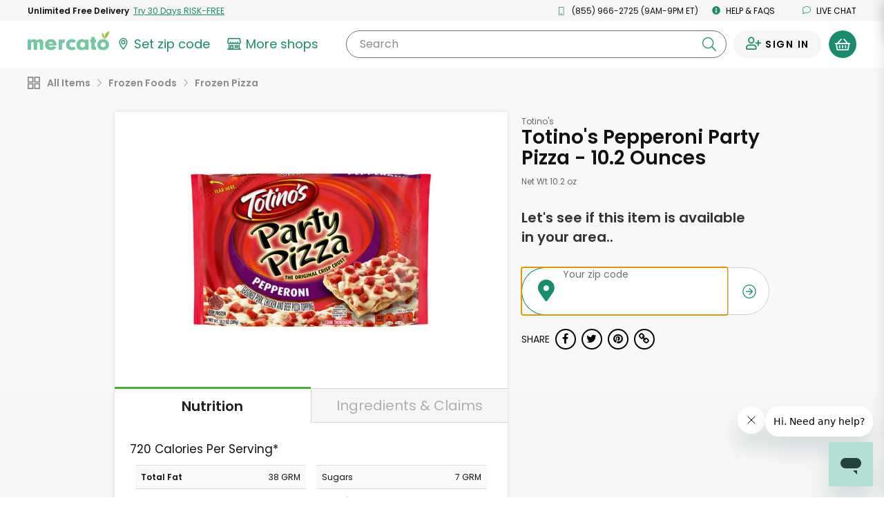

--- FILE ---
content_type: application/javascript
request_url: https://dye1fo42o13sl.cloudfront.net/static/builds/20260127165703_348f1c36/scripts-built/scripts.js
body_size: 10946
content:
define(
	[
		'jquery',
		'localStorageUtil',
		'moment',
		'handlebars',
		'greenFBEventUtil',
		'FailedCartItemsModal',
		'tagmanagerUtil',
		'productRecommendations',	// Required to initialize global RJS module
		'footer',
	],
	function(
		$,
		localStorageUtil,
		moment,
		Handlebars,
		greenFBEventUtil,
		FailedCartItemsModal,
		TagManagerUtil,
	) {

		var resWindowWidth = 0;
		var resWindowHeight = 0;
		var originalAddClassMethod = jQuery.fn.addClass;
		var $body = $('body');

		//trigger custom event when class is changed using jquery
		jQuery.fn.addClass = function(){
			// Execute the original method.
			var result = originalAddClassMethod.apply( this, arguments );

			// trigger a custom event
			jQuery(this).trigger('cssClassChanged');

			// return the original result
			return result;
		}

		// Polyfill for startsWith
		if (!String.prototype.startsWith) {
		  String.prototype.startsWith = function(searchString, position) {
			position = position || 0;
			return this.indexOf(searchString, position) === position;
		  };
		}

		//setup error styling for mercato dropdowns
		$(document).on('cssClassChanged', '.mercato-select select', function(){
			//do stuff here
			var $this = $(this);

			if($this.hasClass('error')){
				$this.closest('.mercato-select').addClass('error');
			}else{
				$this.closest('.mercato-select').removeClass('error');
			}
		});

		var discountRunningIntervals = {};
		//countdown timer for discount items in cart
		function startTimer(duration, display, endingFunction) {
			var start = Date.now(),
				diff,
				minutes,
				seconds;
			function timer() {
				// get the number of seconds that have elapsed since
				// startTimer() was called
				diff = duration - (((Date.now() - start) / 1000) | 0);

				// does the same job as parseInt truncates the float
				hours = (diff / 3600) | 0;
				minutes = (diff / 60 % 60) | 0;//minutes = (diff / 60) | 0;
				seconds = (diff % 60) | 0;

				hours = hours < 10 ? "0" + hours : hours;
				minutes = minutes < 10 ? "0" + minutes : minutes;
				seconds = seconds < 10 ? "0" + seconds : seconds;
				display.data('time', diff);

				if(hours >= 24){
					var days = Math.floor(hours / 24);
					display.text(days + ' day' + (days != 1 ? 's' : ''));
				}else{
					var displayText = '';
					if(hours >= 1){
						displayText = hours + ':' + minutes;
					}else{
						 displayText = minutes + ':' + seconds;
					}
					display.text(displayText);
				}

				if(hours == '00' && minutes == '00' && seconds == '00'){
					if(typeof endingFunction !== 'undefined'){
						endingFunction();
					}

					if(typeof display.data('store-product-id') !== 'undefined'){
						clearInterval(discountRunningIntervals[display.data('store-product-id')]);
					}else{
						clearInterval(runningInterval);
					}
				}

				if (diff <= 0) {
					// add one second so that the count down starts at the full duration
					// example 05:00 not 04:59
					start = Date.now() + 1000;
				}
			};
			// we don't want to wait a full second before the timer starts
			timer();

			if(typeof display.data('store-product-id') !== 'undefined'){
				discountRunningIntervals[display.data('store-product-id')] = setInterval(timer, 1000);
			}else{
				var runningInterval = setInterval(timer, 1000);
			}
		}

		$(window).load(function() {
			resWindowWidth = $(window).width();
			resWindowHeight = $(window).height()
		});

		function setWindowWidthVar(){
			resWindowWidth = $(window).width();
		}

		function setWindowHeightVar(){
			resWindowHeight = $(window).height();
		}

		var DiscountEndedModal = {
			elements: {},
			selectors: {
				modal: '#DiscountEndedModal'
			},
			showModal: function(endDateTime){
				if(typeof this.elements.modal != 'undefined'){
					var modalShownDateTime = localStorageUtil.getItem('discountEndedModalShown', false);

					if((endDateTime != null && endDateTime != '')){
						if(modalShownDateTime == null || modalShownDateTime === '' || (modalShownDateTime != null && (moment(modalShownDateTime).isBefore(moment(endDateTime))))){
							localStorageUtil.setItem('discountEndedModalShown', endDateTime)
							this.elements.modal.modal('show');
						}
					}
				}
			},
			_getElements: function(){
				for( var key in this.selectors ) {
					this.elements[key] = $( this.selectors[key] );
				}
				this.elements.body = $('body');
				this.elements.window = $(window);
			},
			_bindEvents: function() {
				var self = this;

			},
			init: function(){
				this._getElements();
			}
		}
		DiscountEndedModal.init();

		window.DiscountEndedModal = DiscountEndedModal;


		var MercatoECommerce = {
			elements: {},
			selectors: {
				body: 'body',
				cartFlyout: '#cart-flyout.flyout',
				cartFlyoutScroll: '#cart-flyout.flyout .scroll',
				cartTrigger: '.cart-trigger, .js--cart-button',
				closeCartFlyout: '#cart-flyout.flyout .close',
				closeMobile: '.mobile-dropdown .close-trigger',
				productModal: '.product-info-modal',
				productTab: '#product-tabs a[data-toggle="tab"]',
				navbar: '.site-nav',//'.nav-container',
				navbarTrigger: '.navbar-toggle',
				scrollArrow: '.scroll-arrow, .scroll-button',
				searchForm: '.search-form',
				subheader: '#subheader',
				storeTileLarge: '.store-profile',
				storeTileTrigger: '.store-tile-trigger',
				backToTopTrigger: '.back-to-top-banner, .back-to-top-btn',
				header: '.header-fixed',
				signOutTrigger: '.js--sign-out'
				//urlCopyTrigger: '.url-copy-trigger'
			},

			_getElements: function(){
				for( var key in this.selectors ) {
					this.elements[key] = $( this.selectors[key] );
				}
				this.elements.body = $('body');
				this.elements.window = $(window);
			},

			_bindEvents: function() {
				var self = this;

				self.bindFacebookSharing();

				$(document).on('click', '.url-copy-trigger', function(){
					self.copyCurrentURL($(this));
				});
			},

			_bindVendors: function(){
				var self = this;

				if (Modernizr.mq('only screen and (min-width: 480px) and (max-width: 768px)')){
					self.elements.body.addClass('small')
				}
			},

			handleFocusKeyDown: (component, e) => {
				// Fetch node list from which required elements could be grabbed as needed
				const focusable = component.querySelectorAll('button:not([tabindex="-1"]), [href], input, select, textarea, li, a, [tabindex]:not([tabindex="-1"])');
				const firstFocusable = focusable[0];
				const lastFocusable = focusable[focusable.length - 1];

				if (e.ctrlKey || e.altKey) {
						return;
				}

				const keys = {
					9: () => { //9 = TAB
						if (e.shiftKey && e.target === firstFocusable) {
							lastFocusable.focus();
						}

						if (e.target === lastFocusable) {
							firstFocusable.focus();
						}
					}
				};

				if (keys[e.keyCode]) {
					keys[e.keyCode]();
				}
			},

			lockFocusInComponent: (component) => {
				const self = this;
				window.addEventListener("keydown", (e) => {
					MercatoECommerce.handleFocusKeyDown(component, e);
				}, false);
			},

			fireGreenAvailableEvent: function(source){
				greenFBEventUtil.fireAvailable(source);
			},

			fireGreenUnavailableEvent: function(source){
				greenFBEventUtil.fireUnavailable(source);

				if(typeof window.gtag !== 'undefined'){
					window.gtag('event', 'greenUnavailable');
				}
			},

			needsIntersectionObseverPolyfill: function(){
				return (!('IntersectionObserver' in window) ||
						!('IntersectionObserverEntry' in window) ||
						!('intersectionRatio' in window.IntersectionObserverEntry.prototype))
			},

			loadIntersectionObserverPolyfill: function(callback){
				// require(['intersectionObserver'], function() {
	   //  			if(typeof callback != 'undefined'){
						callback();
				// 	}
				// });
			},

			fireGreenTrialSignupEvents: function(){
				if(MercatoECommerce.isProduction()){
					if(typeof pintrk === 'undefined'){
						setTimeout(function(){
							MercatoECommerce.fireGreenTrialSignupEvents();
						}, 200);
						return;
					}

					// Pinterest
					pintrk('track', 'checkout', {
						value: 100,
						order_quantity: 1,
						currency: 'USD'
					});

					// Twitter
					var twitterScript = document.createElement("script");
					twitterScript.setAttribute("type", "text/javascript");
					document.head.appendChild(twitterScript);
					twitterScript.onload = function(){
						if(typeof twttr !== 'undefined'){
							twttr.conversion.trackPid('o3ez5', { tw_sale_amount: 0, tw_order_quantity: 0 });
						}
					};
					twitterScript.src = '//platform.twitter.com/oct.js';

					if(typeof window.gtag !== 'undefined'){
						window.gtag('event', 'GreenTrialSignup');
					}
				}
			},

			handleStyleLazyLoad: function(el){
				var $el = $(el);
				var lazyStyles = el.getAttribute('data-style');

				if (!lazyStyles) {
					return;
				}

				var currentStyles = $el.attr('style');
				var newStyles = typeof currentStyles != 'undefined' ?  (currentStyles + lazyStyles) : lazyStyles ;

				$el.attr('style', newStyles)
				$el.addClass('js--styles-loaded');
				$el.removeClass('js--lazyload-styles');
				el.removeAttribute('data-style');
			},

			lazyloadStyles: function(element) {
				var el = element;

				var config = {
					root: null, // avoiding 'root' or setting it to 'null' sets it to default value: viewport
					rootMargin: '50px 0px 50px 0px',
					threshold: 0
				};

				function loadStyles(){
					if(typeof MercatoECommerce.lazyLoadStylesObserver == 'undefined'){
						MercatoECommerce.lazyLoadStylesObserver = new IntersectionObserver(function(entries) {
							entries.forEach(function(entry){
								if (entry.isIntersecting) {
									MercatoECommerce.lazyLoadStylesObserver.unobserve(entry.target);

									MercatoECommerce.handleStyleLazyLoad(entry.target);
								}
							});
						}, config);
					}

					MercatoECommerce.lazyLoadStylesObserver.observe(el);
				}

				if(MercatoECommerce.needsIntersectionObseverPolyfill()){
					MercatoECommerce.loadIntersectionObserverPolyfill(function(){
						loadStyles()
					});
				}else{
					loadStyles();
				}
			},

			lazyLoadProductTileRebrandImages: function(element) {
				var webpEnabled = $body.hasClass('webp');

				function handleProductLazyLoad(el){
					var $tile = $(el);
					// var el = $(this)[0];
					if(webpEnabled){
						var newStyles = $tile.data('style-webp');
					}else{
						var newStyles = $tile.data('style');
					}

					var styleJSON = {};
					$.each(newStyles.split(';'), function (i, e) {
						var pair = e.split(': ');
						if (2 === pair.length) {
							styleJSON[pair[0]] = pair[1];
						}
					});


					var backgroundImageUrl = styleJSON['background-image'];
					backgroundImageUrl = backgroundImageUrl.substring(backgroundImageUrl.indexOf('\'') + 1, backgroundImageUrl.lastIndexOf('\''));
					var imageCopy = new Image();
					imageCopy.onload = function(){
						var ratio = imageCopy.naturalWidth/imageCopy.naturalHeight;
						if(ratio < 1.25 || ratio > 1.7){
							// non stanadard - contain
							$tile.addClass('product-tile-rebrand__top--contain');
						}

						$tile.attr('style', newStyles);
						$tile.addClass('js--product-tile-rebrand--loaded');
						$tile[0].removeAttribute('data-style');
						$tile[0].removeAttribute('data-style-webp');
					}
					imageCopy.src = backgroundImageUrl;
				}

				function loadStyles(el){
					if(typeof MercatoECommerce.lazyLoadProductImageObserver == 'undefined'){
						var config = {
							root: null, // avoiding 'root' or setting it to 'null' sets it to default value: viewport
							rootMargin: '50px 0px 50px 0px',
							threshold: 0
						};

						MercatoECommerce.lazyLoadProductImageObserver = new IntersectionObserver(function(entries) {
							entries.forEach(function(entry){
								if (entry.isIntersecting) {
									MercatoECommerce.lazyLoadProductImageObserver.unobserve(entry.target);

									handleProductLazyLoad(entry.target);
								}
							});
						}, config);
					}

					MercatoECommerce.lazyLoadProductImageObserver.observe(el);
				}

				$('.js--product-tile-rebrand:not(.js--product-tile-rebrand--loaded)').each(function(){
					var $this = $(this);
					if(MercatoECommerce.needsIntersectionObseverPolyfill()){
						MercatoECommerce.loadIntersectionObserverPolyfill(function(){
							loadStyles($this[0])
						});
					}else{
						loadStyles($this[0])
					}

				})
			},

			bodyScroll: 0,

			setPageTakeOverStyles: function(pageTakeover){
				var self = this;

				function isHtmlFixedPosition(){
					return (($('html').css('position') === 'fixed')); // || $('body').hasClass('flyout-open')
				}

				function doPageTakeOver(){
					var takeOverProps = {
						position: 'fixed',
						width: 'calc(100% - 0px)',
						top: window.scrollY * -1,
						overflow: 'hidden'
					}

					if(!isHtmlFixedPosition()){
						self.bodyScroll = window.scrollY;
					}

					$('html').css(takeOverProps);
					// $body.addClass('body--page-takeover');
				}

				function undoPageTakeOver(){
					var undoTakeOverProps = {
						position: '',
						width: '',
						top: '',
						overflow: ''
					}

					$('html').css(undoTakeOverProps);

					$('body, html').removeClass('header-categories-open');

					$('html, body').scrollTop(self.bodyScroll);
					// $body.removeClass('body--page-takeover');
				}

				if(window.innerWidth <= 450){
					if(pageTakeover){
						doPageTakeOver();
					}else{
						undoPageTakeOver();
					}
				}else{
					// undoPageTakeOver();
				}
			},

			trackMatchfireZipCodeSearch: function(market){
				dataLayer.push({
					event: 'zipcode-entered',
					market: market
				});
			},

			isPlural: function(num){
				return (num > 1 || num == 0);
			},

			formatNumberWithCommas: function(number) {
				var components = number.toString().split(".");
				components[0] = components[0].replace(/\B(?=(\d{3})+(?!\d))/g, ",");
				return components.join(".");
			},

			animateCSS: function($el, animation, callback){
				$el.addClass('animated ' + animation).one('webkitAnimationEnd mozAnimationEnd MSAnimationEnd oanimationend animationend', function(e) {
					$el.removeClass("animated " + animation);
					if (typeof callback != 'undefined') { callback() }
				});
			},

			animateSubmitButton: function($btn){
				if($btn.hasClass('mercato-button')){
					$btn.addClass('mercato-button--submitting');
				}else{
					$btn.addClass('button--submitting');
				}
			},

			showButtonSuccess: function($btn){
				$btn.removeClass('mercato-button--error').addClass('mercato-button--success');
				MercatoECommerce.animateCSS($btn, 'bounceIn');
				setTimeout(function(){
					$btn.removeClass('mercato-button--success');
				}, 2000);
			},

			stopAnimateSubmitButton: function($btn){
				if($btn.hasClass('mercato-button')){
					$btn.removeClass('mercato-button--submitting');
				}else{
					$btn.removeClass('button--submitting');
				}
			},

			enableDisableButton: function($btn, enabled){
				$btn.prop('disabled', !enabled);
			},

			enableOnLoad: function(){
				$('.js--enable-on-load').prop('disabled', false);
				$body.trigger('js--enabled').addClass('js--enabled');
			},

			setProductImageClass: function(){
				var self = this;
				if($body.hasClass('percentSizeProducts')){
					var $productImages = $('.img-responsive.lazyload');

					self.addNonStandardClassToImages($productImages, true);
				}
			},

			addNonStandardClassToImages: function($productImages, waitUntilLoaded){
				var self = this;
				var i = 1;
				$.each($productImages, function(){
					var $this = $(this);

					if(waitUntilLoaded){
						$this[0].addEventListener('load', function () {
							if(typeof $this.prop('src') != "undefined" && $this.prop('src').toString().indexOf('data') !== 0){
								var imageCopy = new Image();

								imageCopy.addEventListener('load', function () {
									var ratio = imageCopy.naturalWidth/imageCopy.naturalHeight;
									if(ratio < 1.25 || ratio > 1.7){
										self.applyProcessedImageClasses($this, true)
									}else{
										self.applyProcessedImageClasses($this, false)
									}
								})

								imageCopy.src = typeof $this[0].currentSrc != 'undefined' ? $this[0].currentSrc : $this[0].src;
							}
						});
					}else{
						if(typeof $this.prop('src') != "undefined" && $this.prop('src').toString().indexOf('data') !== 0){
							var imageCopy = new Image();
							imageCopy.src = typeof $this[0].currentSrc != 'undefined' ? $this[0].currentSrc : $this[0].src;


							imageCopy.onload = function(){
								var ratio = imageCopy.naturalWidth/imageCopy.naturalHeight;

								if(ratio < 1.25 || ratio > 1.7){
									self.applyProcessedImageClasses($this, true)
								}else{
									self.applyProcessedImageClasses($this, false)
								}
							}
						}
					}
				})
			},

			isNaN: function(o) {
				return o !== o;
			},

			applyProcessedImageClasses: function($el, nonStandard){
				var processedClass = 'non-standard-processed';

				if(nonStandard){
					$el.addClass('img-responsive--non-standard ' + processedClass)
				}else{
					$el.addClass(processedClass);
				}

				$el.closest('.img-wrapper').addClass('img-wrapper--loaded');
			},

			storeCartMergeResponse: function(mergeResponse){
				if(typeof mergeResponse != 'undefined'){
					localStorageUtil.setItem('mergeResponse', JSON.stringify(mergeResponse));
				}
			},

			getCartMergeResponseFromLocalStorage: function(){
				var mergeResponse = localStorageUtil.getItem('mergeResponse');
				if(typeof mergeResponse != 'undefined' && mergeResponse != null){
					return JSON.parse(mergeResponse);
				}

				return;
			},

			notifyCustomerOfFailedCartMergeIfAny: function(){
				var mergeResponse = this.getCartMergeResponseFromLocalStorage();
				localStorageUtil.removeItem('mergeResponse');

				if(typeof mergeResponse != 'undefined' && typeof mergeResponse.items != 'undefined' && mergeResponse.items.length > 0){

					var failedItems = mergeResponse.items.filter(function(item) { return item.failed });
					var numberOfItemsAdded = mergeResponse.items.filter(function(item) { return item.quantityIncreased; }).length;

					var cartData =  typeof $("#cartJson").val() != 'undefined' ? $.parseJSON($("#cartJson").val()) : null;
					if(failedItems.length > 0) {
						FailedCartItemsModal.showModal(failedItems, numberOfItemsAdded, cartData);
					}
				}
			},

			hideShowScrollArrows: function(){
				hideShowScrollArrows();
			},

			getQueryStringParameterByName: function(name, url) {
				if (!url) url = window.location.href;
				name = name.replace(/[\[\]]/g, "\\$&");
				var regex = new RegExp("[?&]" + name + "(=([^&#]*)|&|#|$)"),
					results = regex.exec(url);
				if (!results) return null;
				if (!results[2]) return '';
				return decodeURIComponent(results[2].replace(/\+/g, " "));
			},

			copyCurrentURL: function($el){
				var url = typeof $el.data('url') !== 'undefined' ?  $el.data('url') : window.location.href;
				var msg = MercatoECommerce.copyTextToClipboard(url) ? '<span class="green-dark copy-success">&nbsp;Copied to clipboard</span>': '<span class="red copy-success">&nbsp;Unable to copy</span>';
				$el.after(msg);
				$el.next('.copy-success').fadeOut(2000);

				window.setTimeout(function(){
					$el.next('.copy-success').remove();
				}, 2000)
			},

			bindFacebookSharing: function(){
				$(document).on('click', '.facebook-share', function(){
					var $this = $(this);
					var href = typeof $this.data('share-url') != 'undefined' ? $this.data('share-url') : window.location.href;

					FB.ui({
					  method: 'share',
					  href: href,
					}, function(response){});
				})
			},

			addWebPBodyClass: function(callback){
				function supportsWebp(feature, callback){
					var kTestImages = {
						lossy: "UklGRiIAAABXRUJQVlA4IBYAAAAwAQCdASoBAAEADsD+JaQAA3AAAAAA",
						lossless: "UklGRhoAAABXRUJQVlA4TA0AAAAvAAAAEAcQERGIiP4HAA==",
						alpha: "UklGRkoAAABXRUJQVlA4WAoAAAAQAAAAAAAAAAAAQUxQSAwAAAARBxAR/Q9ERP8DAABWUDggGAAAABQBAJ0BKgEAAQAAAP4AAA3AAP7mtQAAAA==",
						animation: "UklGRlIAAABXRUJQVlA4WAoAAAASAAAAAAAAAAAAQU5JTQYAAAD/////AABBTk1GJgAAAAAAAAAAAAAAAAAAAGQAAABWUDhMDQAAAC8AAAAQBxAREYiI/gcA"
					};

					var img = new Image();
					img.onload = function () {
						var result = (img.width > 0) && (img.height > 0);
						if(typeof callback != 'undefined'){
							callback(feature, result);
						}
					};
					img.onerror = function () {
						if(typeof callback != 'undefined'){
							callback(feature, false);
						}
					};
					img.src = 'data:image/webp;base64,' + kTestImages[feature];
				}
				supportsWebp('lossy', function(feature, result) {
					var currClassName = document.body.className;
					document.body.className = currClassName + (result ? ' webp' : ' nowebp');
					if(typeof callback != 'undefined'){
						callback(result);
					}
				});

			},

			copyTextToClipboard: function(text, options){
				var options = options || {};
				var textarea = document.createElement('textarea');
				textarea.textContent = text;
				document.body.appendChild(textarea);

				var selection = document.getSelection();
				var range = document.createRange();

				range.selectNode(textarea);
				selection.removeAllRanges();
				selection.addRange(range);

				var successful = document.execCommand('copy');

				selection.removeAllRanges();

				document.body.removeChild(textarea);

				if(successful && typeof options.onSuccess != 'undefined'){
					options.onSuccess();
				}else if(!successful && typeof options.onError != 'undefined'){
					options.onError();
				}

				return successful;
			},

			getOpenModals: function(){
				window.openModals = window.openModals || [];
				return window.openModals;
			},

			closeAllOpenModals: function(){
				$('.modal').modal('hide');
			},

			updateProductCardDiscountTimer: function(storeProductId, timeLeft){
				clearInterval(discountRunningIntervals[storeProductId]);
				var $timer = $('.js--product-tile[data-store-product-id="' + storeProductId + '"]').find('.js--discount-countdown');
				$timer.removeClass('.js--discount-countdown--timer-started').data('time', timeLeft);

				startTimer(timeLeft , $timer, function(){
					//only fire for cart items and check if they are still in the dom
					if(($timer.hasClass('cart-item__discount__timer__time') || $timer.hasClass('js--cart-discount-countdown')) && $timer.closest("body").length > 0){
						DiscountEndedModal.showModal($timer.data('enddatetime'))
					}
				});
				$timer.addClass('js--discount-countdown--timer-started');
			},

			startCountdownElements: function(){
				//countdown timer for discount items in cart
				$('.js--discount-countdown:not(.js--discount-countdown--timer-started)').each(function(){
					var $timer = $(this);
					var totalSeconds = Number($timer.data('time'));

					startTimer(totalSeconds , $timer, function(){
						//only fire for cart items and check if they are still in the dom
						if(($timer.hasClass('cart-item__discount__timer__time') || $timer.hasClass('js--cart-discount-countdown')) && $timer.closest("body").length > 0){
							DiscountEndedModal.showModal($timer.data('enddatetime'))
						}
					});
					$timer.addClass('js--discount-countdown--timer-started');
				});
			},

			bindBackToTopFunctionality: function(){
				var self = this;

				if(typeof self.elements.backToTopTrigger != 'undefined'){
					self.elements.backToTopTrigger.click(function(){
						self.scrollToTop();
					})

					self.elements.backToTopTrigger.focus(function() {
						this.blur();
					});

					$(window).on('scroll', function() {
						clearTimeout($.data(this, 'scrollTimer'));
						$.data(this, 'scrollTimer', setTimeout(function() {
							self.hideShowBackToTop();
						}, 100));
					});

					self.hideShowBackToTop();
				}
			},

			hideShowBackToTop: function(){
				var self = this;
				var scrollTop = $(window).scrollTop() + 100;
				var productOffset = $('#content-wrapper').offset().top;
				if(scrollTop >= productOffset){
					$('body').addClass('back-to-top-visible')
				}else{
					$('body').removeClass('back-to-top-visible')
				}
			},

			isProduction: function(){
				var i = typeof window.location.host != undefined ? window.location.host.indexOf('www') : 0;
				return i == 0;
			},

			scrollToTop: function(){
				$("html, body").animate({ scrollTop: 0 }, 200);
			},

			getParameterByName: function(variable) {
			   var query = window.location.search.substring(1);
			   var vars = query.split("&");
			   for (var i=0;i<vars.length;i++) {
					   var pair = vars[i].split("=");
					   if(pair[0] == variable){return pair[1];}
			   }
			   return(false);
			},

			leftPad: function(originalString, padLength, padString){
				return Array(padLength - String(originalString).length + 1).join(padString || '0') + originalString;
			},

			calculatePercent: function(part, whole) {
				return (whole == 0) ? (0) : ((part / whole) * 100);
			},

			//update URL Parameter
			updateURL: function(key,val){
				var url = MercatoECommerce.removeEmptyParamsFromURL(window.location.href);
				var reExp = new RegExp("[\?|\&]"+key + "=[0-9a-zA-Z\_\+\-\|\.\,\;]*");

				if(reExp.test(url)) {
					// update
					var reExp = new RegExp("[\?&]" + key + "=([^&#]*)");
					var delimiter = reExp.exec(url)[0].charAt(0);
					url = url.replace(reExp, delimiter + key + "=" + val);
				} else {
					// add
					var newParam = key + "=" + val;
					if(url.indexOf('?') === -1){
						url += '?';
					}

					if(url.indexOf('#') > -1){
						var urlparts = url.split('#');
						url = urlparts[0] +  "&" + newParam +  (urlparts[1] ?  "#" +urlparts[1] : '');
					} else {
						url += "&" + newParam;
					}
				}

				url = url.replace(/\?\&/g, '?');

				window.history.pushState(null, document.title, url);
			},

			removeEmptyParamsFromURL: function(url){
				//split the base url before the params
				var urlparts= url.split('?');

				if (urlparts.length>=2) {
					//split the params into an array
					var pars= urlparts[1].split(/[&;]/g);

					//go through each param
					for (var i= pars.length; i-- > 0;) {
						//remove the param if there is no value
						if (pars[i].indexOf('=') == (pars[i].length - 1)) {
							pars.splice(i, 1);
						}
					}

					//construct the url
					url= urlparts[0] + (pars.length > 0 ? '?' + pars.join('&') : "");
				}

				return url;
			},

			removeURLParameter: function(parameter) {
				MercatoECommerce.removeQueryStringParam(parameter);
			},

			bindEqualHeight: function(){
				var self = this;

				$('.equal-height').each(function(){
					var group = $(this);
					// Run initially
					self.equalHeight(group);
					// Bound to window resize AND window load.
					// Since webfonts change the layout and they dont load
					// before DOM Ready, we run this code again on
					// window.load to ensure that the equalHeight
					// function has done its thing after WebFonts load.
					$(window).on('resize.equalheight load.equalheight', function(event){
						self.equalHeight(group);
					});
				});
			},

			equalHeight: function($container){
				var element, elements, i, len, maxHeight, trigger, paddingBottom, paddingTop;

				trigger = $container.find('.equal-height-trigger');
				elements = $container.children().not(trigger);

				maxHeight = 0;
				for (i = 0, len = elements.length; i < len; i++) {
					element = elements[i];
					maxHeight = Math.max($(element).find('.inner').height(), maxHeight);
				}
				elements.height(maxHeight);

				//set the height of the "shelf" (controls the horizontal scroll effect arrows)
				$container.parent('.shelf').css({
					'height': maxHeight
				});
				//set the height of the aisle tile image containers
				$container.find('.aisle-tile .img-wrapper').css({
					'height': maxHeight
				});
			},

			storeProfilePage: function(){
				var self = this;

				//store profile tile "flip"
				$(document).on('click', '.store-tile-trigger', function(e){
					e.preventDefault;
					$($(this).data('target')).addClass('flipped');
				});

				$(document).on('click', '.store-profile .close, .store-profile .flipback', function(e){
					e.preventDefault;
					$($(this).data('target')).removeClass('flipped');
				});
			},

			fireCartOpenEvents: function(){
				window.ProductRecommendationsUtil.showCartRecommendations();

				gtag('event', 'Cart Open', {
				  'event_category': 'Cart Flyout',
				  'event_label': 'Cart Flyout Open'
				});

				mevent('custom', {
					'action': 'Cart Open',
					'category': 'Cart Flyout',
					'label': 'Cart Flyout Open'
				});
			},

			removeQueryStringParam: (param) => {
				MercatoECommerce.setQueryStringParam(param, null);
			},

			setQueryStringParam: (param, value) => {
				const searchParams = new URLSearchParams(window.location.search);
				
				if (value === null) {
					searchParams.delete(param);
				} else {
					searchParams.set(param, value);
				}

				const newRelativePathQuery = `${window.location.pathname}${searchParams.toString().length ? '?' : ''}${searchParams.toString()}${window.location.hash}`;
				history.replaceState(history.state, '', newRelativePathQuery);
			},

			getCartItems: () => (JSON.parse($("#cartJson").val()).cartStoreList.reduce((acc, cartStore) => (acc.concat(cartStore.cartItems)), [])),

			getCartTotal: () => (Number(JSON.parse($("#cartJson").val()).total.replace('$', ''))),

			FlyOut: function(){
				var self = this;
				const cartOpenParam = 'cartOpen';

				function toggleCartView(){
					const shouldOpen = !$('html').hasClass('flyout-open');

					if($body.hasClass('rebrand')){
						var targetButton = $('.menu-toggle');
						var menuContainer = $('.siteHeader__mobileNav');
						var menu = $('#mobileNav');

						menu.attr('aria-expanded', 'false');
						targetButton.removeClass('closed-burger');
						targetButton.attr('aria-expanded', 'false');
						menuContainer.removeClass('toggled');
						menu.attr('aria-expanded', 'false');
						menu.removeClass('open-menu');
						menu.addClass('closed-menu');
						menu.find('a').attr('tabIndex' , -1);
						setTimeout(function() {
							targetButton.addClass('active');
						}, 200);
						setTimeout(function(){
							menu.addClass('active');
						}, 300);
					}else{
						$('#MobileMenu').removeClass('active');
					}

					self.elements.cartFlyout.toggleClass('visible');
					self.elements.body.toggleClass('flyout-open'); //take away cart-open to remove blue
					$('html').toggleClass('flyout-open');

					if(shouldOpen){
						self.setPageTakeOverStyles(true)
						self.fireCartOpenEvents();
						$('.js--cart-flyout-content-visibility').css({'visibility': ''});
						$('.js--cart-flyout .js--cart-button-header').focus();
						self.lockFocusInComponent($('.js--cart-flyout')[0]);
						MercatoECommerce.setQueryStringParam(cartOpenParam, true);
						TagManagerUtil.triggerViewCartEvent(self.getCartItems(), self.getCartTotal());
					}else{
						if(!$('body').hasClass('header-categories-open')){
							self.setPageTakeOverStyles(false)
						}

						window.removeEventListener("keydown", (e) => {self.handleFocusKeyDown($('.js--cart-flyout')[0], e)}, false);
						$('.js--cart-button-header').first().focus();
						setTimeout(() => {
							$('.js--cart-flyout-content-visibility').css({'visibility': 'hidden'});
						}, 1000);
						MercatoECommerce.removeQueryStringParam(cartOpenParam);
					}

					self.elements.navbar.toggleClass('z-index');

					if(!$body.hasClass('rebrand')){
						$('.noncart-column').toggleClass('cart-shown');
						AdjustGridWidth();
					}

					$('.mobile-cart-trigger-li').toggleClass('background-red open')

					createCookie('CartVisible', $body.hasClass('flyout-open') ? true : false);

					if(!$body.hasClass('rebrand') && $('body').hasClass('store-page') && !$('body').hasClass('flyout-open')){

						$('.store-row').each(function(){
							var $storeRow = $(this);
							$storeRow.find('.lazyload').lazyload({
								effect : "fadeIn",
								container: $storeRow.find('.inside'),
								threshold : 200
							});

							$storeRow.find('.store-bg, .store-back-img, .store-img-lazyload').lazyload({
								effect : "fadeIn",
								threshold : 200
							})

							$storeRow.addClass('loaded')
						})
					}
				}

				//set height and position of cart flyout
				var x =  $('nav.mercato-header').outerHeight();///self.elements.navbar.innerHeight();
				var y =  self.elements.subheader.innerHeight();
				var offset = x + $('.cart-top-overview').outerHeight() + $('.cart-top-overview:not(.cart-top-overview--empty-cart)').outerHeight(); //+ y
				var windowHeight = self.elements.window.height();
				var height = Number(windowHeight) - Number(offset);

				self.elements.cartFlyoutScroll.css({
					//'top': offset,
					'height' : height //- 80
				});


				if(!$body.hasClass('rebrand')){
					//Resize scroll section of cart
					$(window).resize(function(){
						if (resWindowHeight != $(window).height()) {
							var offset = $('nav.mercato-header').outerHeight() + $('.cart-top-overview:not(.cart-top-overview--empty-cart)').outerHeight();
							var windowHeight = self.elements.window.height();

							self.elements.cartFlyoutScroll.css({
								//'top': offset,
								'height' : windowHeight - offset
							});

							setWindowHeightVar();
						}
					});
				}

				//Cart flyout
				self.elements.cartTrigger.on('click', function(){
					toggleCartView();
				});

				$(document).on('click', '#ViewYourPastOrderBtn', function(e){
					//e.preventDefault();
					toggleCartView();
				})

				$(document).mouseup(function (e)
				{
					if($('body').hasClass('flyout-open')){
						var container = $("#cart-flyout, .cart-trigger, .modal, .js--cart-flyout, #lc_chat_layout");

						if (!container.is(e.target) // if the target of the click isn't the container...
							&& container.has(e.target).length === 0) // ... nor a descendant of the container
						{
							toggleCartView();
						}
					}
				});

				if(!$body.hasClass('rebrand')){
					//Adjust grid width on resize
					self.elements.window.resize(function(){
						if (resWindowWidth != $(window).width()) {
							AdjustGridWidth();
							setWindowWidthVar();
						}
					});
				}

				function AdjustGridWidth(){
					hideShowScrollArrows();

					var windowwidth = self.elements.window.width();
					var wrapperwidth = $('#ResizeWrapper').parent().width();//self.elements.window.width();
					var tilewidth = (windowwidth <= 480) ? 117 : 200;//152 : 220;
					var margin = (windowwidth <= 480) ? 3 : 0;//7 : 16;
					var containerwidth = wrapperwidth - (margin*2);//tilewidth * Math.floor(wrapperwidth/tilewidth) - margin;

					$('#ResizeWrapper').width(containerwidth).removeClass('hidden');
				}

				if (MercatoECommerce.getQueryStringParameterByName(cartOpenParam) === "true") {
					toggleCartView();
				}
			},

			maxScrollWidth: function($element){
				return $element[0].scrollWidth - $element.outerWidth();
			},

			checkDisableScrollButtons: function($shelfSlide){

				if($shelfSlide.length == 0){
					return;
				}
				var scrollLeft = $shelfSlide.scrollLeft();
				var maxScroll = $shelfSlide[0].scrollWidth - $shelfSlide.parent().width();//this.maxScrollWidth($shelfSlide);
				var $buttons = $shelfSlide.siblings('button.right,button.left,.scroll-button--right,.scroll-button--left,.js--scroll-button--left,.js--scroll-button--right');
				var $leftButton = $buttons.filter('.left,.scroll-button--left,.js--scroll-button--left');
				var $rightButton = $buttons.filter('.right,.scroll-button--right,.js--scroll-button--right');

				if(scrollLeft + 5 >= maxScroll){
					$rightButton.attr("disabled", "disabled");
				}else{
					$rightButton.removeAttr("disabled");
				}

				if(scrollLeft <= 0){
					$leftButton.attr("disabled", "disabled");
				}else{
					$leftButton.removeAttr("disabled");
				}
			},

			horizontalScroll: function(){
				//netflix horizontal scroll effect
				var self = this;

				hideShowScrollArrows();

				function animatecontent(ele,modifier){
					var sl = ele.scrollLeft();
					var width = ele.width();
					var tilewidth = 0;
					var scroll = width;
					var $scrollitem = ele.find('.scroll-item');
					if($scrollitem){
						tilewidth = $scrollitem.outerWidth(true);
						var scrollfactor = width < tilewidth ? Math.ceil(width/tilewidth) : Math.floor(width/tilewidth);
						scroll = tilewidth * scrollfactor;
					}
					ele.animate({scrollLeft: sl + (modifier * scroll)}, 600, 'swing',function(){
						self.checkDisableScrollButtons(ele);
					});
				};

				$(document).on('click', '.scroll-arrow, .scroll-button, .js--scroll-button', function(e){
					e.preventDefault();
					var $this = $(this);
					if(!$this.hasClass('disabled')){
						var modifier = ($this.hasClass('right') || $this.hasClass('js--scroll-button--right') || $this.hasClass('scroll-button--right')) ? 1 : -1;
						var $siblings = $this.siblings(".shelf-slide");

						$siblings.stop();
						animatecontent($siblings,modifier);
						$this.parent().find(".lazyload").trigger("imgload")
					}
				});

				$(window).resize(function(){
					if (resWindowWidth != $(window).width()) {
						hideShowScrollArrows();
						setWindowWidthVar();
					}
				});
			},
			performAjax: function(ajaxObject) {

				var lockElement = null;
				if(ajaxObject.hasOwnProperty("lockElement")) {
					lockElement = ajaxObject.lockElement;

					if(lockElement.hasAttribute("data-ajax-locked"))
						return;

					lockElement.setAttribute("data-ajax-locked", "true");
				}

				var data = ajaxObject.data == null ? "" : ajaxObject.data;
				if(data !== undefined) {
					if(Array.isArray(data))
						data.push({name:"ajax",value:true});
					else if(typeof data === "object")
						data.ajax=true;
					else
						data += ((data.length > 0) ? "&" : "") + "ajax=true";
				}
				var originalCallback = ajaxObject.success;
				ajaxObject.success = function(response) {
					if(response.invalidSessionRedirect != null) {
						window.location=response.invalidSessionRedirect;
						return;
					}
				   if(lockElement != null)
					   lockElement.removeAttribute("data-ajax-locked");
					if(originalCallback)
						originalCallback(response);
				};

				var originalError = ajaxObject.error;
				ajaxObject.error = function() {
				   if(lockElement != null)
					   lockElement.removeAttribute("data-ajax-locked");
				   if(originalError)
					   originalError.apply(ajaxObject, arguments);
				};

				var originalComplete = ajaxObject.complete;
				ajaxObject.complete = function() {
					if(lockElement != null)
						lockElement.removeAttribute("data-ajax-locked");
					if(originalComplete)
						originalComplete.apply(ajaxObject, arguments);
					$("body").removeClass("ajax-in-progress");
				}

				ajaxObject.data = data;

				$("body").addClass("ajax-in-progress");
				$.ajax(ajaxObject);
			},

			enableForms: function() {
				$("fieldset[disabled][data-enable-on-load=true]").removeAttr("disabled");
			},

			attachLoginModalToDisabledLikeBtn: function(){
				$(document).on('click', '.review-item__like input:disabled + label', function() {

					require(['signInModalUtil'], function(signInModalUtil) {
						signInModalUtil.showModal();
					});
				})
			},

			advancedUpload: false,
			setAdvancedUpload: function(){
				var self = this;
				var div = document.createElement('div');
				self.advancedUpload = (('draggable' in div) || ('ondragstart' in div && 'ondrop' in div)) && 'FormData' in window && 'FileReader' in window;
			},

			initialize: function(){
				this._getElements();
				this._bindEvents();
				this._bindVendors();
				this.FlyOut();
				this.horizontalScroll();
				this.storeProfilePage();
				this.bindEqualHeight();
				this.enableForms();
				this.attachLoginModalToDisabledLikeBtn();
				this.setAdvancedUpload();
				this.enableOnLoad();

				$("body").addClass("loaded");
			}
		};

		// Send to global namespace (optional)
		window.MercatoECommerce = MercatoECommerce;

		// DOM Ready
		$(function(){
			MercatoECommerce.initialize();
			MercatoECommerce.startCountdownElements();
			MercatoECommerce.notifyCustomerOfFailedCartMergeIfAny();
		});

		// Deferred loading (window.load)
		$(window).load(function() {});
	}
);

function hideShowScrollArrows() {
	$('.shelf').each(function() {
		var $this = $(this);
		var $slide = $this.find(".shelf-slide");
    	var innerwidth = 0;
    	var scrollItemArr = $('.scroll-item', $this);

    	if(scrollItemArr.length > 0){
    		innerwidth = scrollItemArr[0].offsetWidth * scrollItemArr.length;
    	}else{
    		0
    	}

    	var wrapperwidth = $this.width(); //innerWidth

    	if(innerwidth < wrapperwidth)
    		$this.find('.scroll-arrow, .scroll-button').addClass('hidden');
    	else{
    		$this.find('.scroll-arrow').removeClass('hidden');
    		$this.find('.scroll-button').removeClass('hidden');
    		//return false
    	}

		MercatoECommerce.checkDisableScrollButtons($slide);
    });
}


--- FILE ---
content_type: text/javascript; charset=utf-8
request_url: https://app.link/_r?sdk=web2.86.5&branch_key=key_live_liL7hNRh8FTUO0iejnxJbgefDEn2mfaq&callback=branch_callback__0
body_size: 75
content:
/**/ typeof branch_callback__0 === 'function' && branch_callback__0("1545156996704419325");

--- FILE ---
content_type: application/javascript
request_url: https://dye1fo42o13sl.cloudfront.net/static/builds/20260127165703_348f1c36/scripts-built/components/FBDeliveryFeeEvent.js
body_size: 342
content:
define(["localStorageUtil"],function(){var e=e||{getLocalStorageKey:function(e){return"FBDeliveryEvent_"+e},fireEvent:function(e,t){var i=this.getLocalStorageKey(e);null===localStorageUtil.getItem(i,null)&&(fbq("trackCustom",e,{source:t}),localStorageUtil.setItem(i,"1"))},tryFireDeliveryFeeEvent:function(e,t){""===e||isNaN(e)||"undefined"!=typeof fbq&&(e<10?this.fireEvent("Entered zip <$10 delivery",t):this.fireEvent("Entered zip $10+ delivery",t),e<20&&this.fireEvent("Entered zip <$20 delivery",t))}};return e});

--- FILE ---
content_type: application/javascript
request_url: https://dye1fo42o13sl.cloudfront.net/static/builds/20260127165703_348f1c36/scripts-built/page/consumer/StoreHome.js
body_size: 17145
content:
define([
  'jquery', 
  'localStorageUtil', 
  'ziplessModal', 
  'zipEmailModal', 
  'handlebars', 
  'availabilityModal', 
  'orderReviewModal', 
  'locationModal', 
  'svgUtil', 
  'promoBannerUtil', 
  'fbDeliveryFeeEvent', 
  'typeAheadUtil', 
  'productFilterPanel', 
  'promoBannerCarousel',
  'react',
	'tagmanagerUtil',
  'validate',
  'productTileCartRebrand', 
  'cartRebrand', 
  'scripts', 
  'parsing', 
  'ajaxmessages', 
  'freshdesk', 
  'rebrandMobileMenu', 
  'preload', 
  'lazysizes', 
  'lazyload', 
  'touchBody', 
  'mobileMenu', 
  'fbLogin', 
  'merchantFomo'
], 
function(
  $, 
  localStorageUtil, 
  ziplessModal, 
  zipEmailModal, 
  Handlebars, 
  AvailabilityModalUtil, 
  OrderReviewModal, 
  LocationModal, 
  SVGUtil, 
  PromoBannerUtil, 
  FBDeliveryFeeEvent, 
  TypeAheadUtil, 
  ProductFilterPanel,
  promoBannerCarousel,
  react,
	TagManagerUtil,
){
	(function(){
		var $productGroupingTestInput = $('#js--product-grouping-experiment-input');
		if($productGroupingTestInput.length){
			window.ga("create", $('#js--ga-account').val(), "auto")
			window.ga("set", {'exp': $productGroupingTestInput.val()})
			window.ga("send", {hitType: "pageview", page: window.location.pathname + window.location.search})
		}
	})();

	setTimeout(function(){
		if(window.PromoBannerUtil.initialized() === false){
			window.PromoBannerUtil.init();
		}
	}, 6000);


	/*This function is executed once user was redirected from green casier screen (/green-referral) */
	function triggerRegistrationModal() {
		if (location.search && location.search.indexOf('mercato-green-sign-up=true') !== -1) {
			$('.js--green-modal-trigger:first').trigger('click');
		}
	}




	var $body = $('body');
	var isStorePage = $body.hasClass('store-home--all-products');
	var isProductPage = $body.hasClass('store-home--product-detail');
	var isProductPageCanonical = $body.hasClass('store-home--product-detail-canonical');
	var fbZipSetEventSource = isProductPage || isProductPageCanonical ? 'Product page' : 'Store home page';
	ziplessModal.setZipSetFBEvents(function(response){
		var source = $('#ZiplessModal').is(':visible') ? 'zip modal' : 'on page form';
		if(response.greenAvailable){
            MercatoECommerce.fireGreenAvailableEvent(fbZipSetEventSource + ' - ' + source);
        }else{
            MercatoECommerce.fireGreenUnavailableEvent(fbZipSetEventSource + ' - ' + source);
        }
	});

	FBDeliveryFeeEvent.tryFireDeliveryFeeEvent($body.attr('data-fb-delivery-fee'), 'Store Home Page Load');
	
	var isIE = function(){
		return document.documentMode;
	}

	var isSafari = function(){
		var result = /^((?!chrome|android).)*safari/i.test(navigator.userAgent);
		return result;
	}

	var inputClicked = false;
	$('input[type="text"], input[type="tel"]').on('click keypress', function(){
		if(!inputClicked){
			inputClicked = true;
		}
	})

	var CircularImageMapLoader = (function(){
		var circular,
		productListShown = false;
		var selectors = {
			circularsBtn: '.js--load-circular',
			container: '.js--circular-container',
			clickableArea: '.js--image-map-product',
			paginationContainer: '.js--circulars-pagination',
			paginationTemplate: '#CircularsPaginationTemplate',
			pageButton: '.js--circulars-page-button',
			productList: '.js--circular-product-list',
			productListContents: '.js--circular-product-list-contents',
			closeProductListBtn: '.js--product-list-close',
			templates: {
				products: '#circular-product-template'
			}
		}

		function populateProductList(products){
			var data = {products: products};
			var template = Handlebars.compile($(selectors.templates.products).html());

			$(selectors.productListContents).html(template(data));
			MercatoECommerce.startCountdownElements();
		}

		function addBlurElement(){
			var container = document.getElementById("circular");
			var svg = document.createElementNS("http://www.w3.org/2000/svg", "svg");
			svg.setAttribute("version", "1.1");
			svg.setAttribute("height", "0");
			$(container).after(svg);

			var filter = document.createElementNS("http://www.w3.org/2000/svg", "filter");
			filter.setAttribute("id","CircularsBlurFilter");
			filter.setAttribute("width", "110%")
			filter.setAttribute("height", "110%")
			filter.setAttribute("x","0");
			filter.setAttribute("y","0");

			var gaussianFilter = document.createElementNS("http://www.w3.org/2000/svg", "feGaussianBlur");
			gaussianFilter.setAttribute("result","blur");
			gaussianFilter.setAttribute("stdDeviation","5");

			filter.appendChild(gaussianFilter);
			svg.appendChild(filter);
		}

		var populateAreas = function(areas){
			var html ='';
			var $svg = $(selectors.container + ' svg');

			for(var i = 0; i < areas.length; i++){
				var area = areas[i];

				if(area.products.length === 0){
					continue;
				}

				var group = SVGUtil.createGroup('js--image-map-product');

				area['class'] = 'customer-image-map__rect';
				$(group).attr('data-load-products-url', area.loadProductsUrl);
				group.appendChild(SVGUtil.createRect(area));
				$svg.append(group);
			}
		}

		var populateCircularPageImageOnly = function(circularPage){
			var img = document.createElement('img');
			img.src = circularPage.imageUrl;
			// img.classList = 
			$(selectors.container).html(img);
		}


		var populateCircularPage = function(circularPage){
			if(isIE()){
				populateCircularPageImageOnly(circularPage)
				return;
			}

			var svg = SVGUtil.createSVG(circularPage.width, circularPage.height);
			var image = SVGUtil.createImage(circularPage.imageUrl, circularPage.width, circularPage.height);
			$(svg).append(image);
			$(selectors.container).html(svg);

			if(typeof circularPage.areas !== 'undefined'){
				populateAreas(circularPage.areas);
			}
		}

		var populatePagination = function(pageCount){
			var html ='';
			var template = Handlebars.compile($(selectors.paginationTemplate).html());

			for(var i = 0; i < pageCount; i++){
				html += template({pageNumber: i+1, active: (i === 0)});
			}

			$(selectors.paginationContainer).html(html);
		}

		var getCirculars = function(url){
			MercatoECommerce.performAjax({
				url: url,
				type: "GET",
				data: {},
				dataType: "json",
				success: function(response) {
					circular = response.circular;
					populateCircularPage(circular.pages[0]);
					populatePagination(circular.pages.length);
				}
			})
		}

		var blurClass = 'circulars-blur';
		var blurImage = function(){
			if(!isSafari()){
				$(selectors.container).addClass(blurClass);
			}
		}

		var unBlurImage = function(){
			$(selectors.container).removeClass(blurClass);
		}

		var showProductList = function(posX, posY){
			var listWidth = $(selectors.productList).width();
			var bodyWidth = $body.width();
			var willOverflowX = (posX + listWidth) > bodyWidth;
			var willOverflowY = window.pageYOffset + 20 > posY;
			var $productList = $(selectors.productList);

			posX = willOverflowX ? (bodyWidth - listWidth - 40) : posX;

			if(posX < 10){
				willOverflowX = true;
			}

			posX = Math.max(posX, 10);
			posY = Math.max(posY, window.pageYOffset + 20);

			if(willOverflowX || willOverflowY){
				$productList.addClass('circular-product-list--no-arrow')
			}else{
				$productList.removeClass('circular-product-list--no-arrow')
			}

			$productList.css({left: posX + 'px', top: posY + 'px'}).removeClass('circular-product-list--hidden');
			productListShown = true;
			// .removeClass('circular-product-list--hidden');
		}

		var hideProductList = function(){
			$(selectors.productList).addClass('circular-product-list--hidden');
			productListShown = false;
		}

		var getMousePosition = function(ev){
			var $container = $(selectors.container);
			return {
				x: ev.pageX - $container.offset().left,
				y: ev.pageY - $container.offset().top
			}
		}

		if (isProductPage || isProductPageCanonical) {
			const $productNameEl = $('#js--product-page-item-name');
			TagManagerUtil.triggerViewItemEvent([{
				name: $productNameEl.text().trim(),
				id: $productNameEl.data('product-id'),
				price: $productNameEl.data('price'),
			}])
		}

		var bindEvents = function(){
			$(document).on('click', selectors.circularsBtn, function(){
				getCirculars($(this).data('circular-url'));
			})

			$(document).on('click', selectors.pageButton, function(){
				var pageIndex = Number($(this).data('page') - 1);

				$(selectors.pageButton).removeClass('active');
				$(this).addClass('active');

				unBlurImage();
				hideProductList();
				populateCircularPage(circular.pages[pageIndex]);
			})

			$(document).on('click', selectors.closeProductListBtn, function(){
				unBlurImage();
				hideProductList();
			})

			$(document).on('click', 'body, .js--product-increase-quantity, js--product-reduce-quantity', function(e){
				if(!$(e.target).is(selectors.clickableArea) && !$(e.target).is(selectors.clickableArea + ' *') && !$(e.target).is('.js--circular-product-list') && !$(e.target).is('.js--circular-product-list *')){
					unBlurImage();
					hideProductList();
				}
			})

			$(document).on('click', selectors.clickableArea, function(e){
				if(productListShown){
					hideProductList()
					unBlurImage();
					return;
				}

				blurImage();
				var $this = $(this);
				var url = $this.data('load-products-url');

				var mousePos = getMousePosition(e);

				MercatoECommerce.performAjax({
					url: url,
					type: "GET",
					data: {},
					dataType: "json",
					success: function(response) {
						populateProductList(response.products);

						var containerWidth = $(selectors.productList).width();
						var containerHeight = $(selectors.productList).height();
						showProductList(e.pageX - (containerWidth / 2), e.pageY - containerHeight - 50);//(mousePos.x - (containerWidth / 2) + 10, mousePos.y - containerHeight - 10);
					}
				})
			})
		}

		bindEvents();
		addBlurElement();

	// 	return {

	// 	}
	})();

	var showMercatoGreenAds = $body.data('show-green-ads');
	if($('.js--full-header').length > 0){
		var HeaderUtil = (function(){
			var pauseObservers = false;
			var selectors = {
				fullHeader: '.js--full-header',
				preHeader: '.js--preheader',
				mainHeader: '.js--main-header',
				pageSearchBlock: '.js--page-search-block',
				departmentsTrigger: '.js--departments-trigger',
				mobileSearchTrigger: '.js--mobile-search-trigger, .js--mobile-search-close-button',
				searchInput: '.js--header-search-input',
				clearSearchButton: '.js--header-search-clear-button',
				keywordsInput: '#loadStoresForm input[name=keywords]',
				headerSearchForm: '.js--header-search-form',
				pageTopAnchor: '.js--page-top-anchor',
				submitButton: '.js--header-search-submit-button',
				departmentsBlock: '#StoreAisleSubheader'
			};

			function addWithPropsStyles(){
				$body.addClass('body--with-selected-props');
			}

			function removeWithPropsStyles(){
				$body.removeClass('body--with-selected-props');
			}

			function isHtmlFixedPosition(){
				return ($('html').css('position') === 'fixed');
			}

			function setupFixedHeaderObserver(){
				var pageTopAnchor = $(selectors.pageTopAnchor);
				var headerEl = $(selectors.fullHeader);

				var handler = function(entries) {
					if(pauseObservers){
						return;
					}

					if (!entries[0].isIntersecting) {
						document.body.classList.add('body--fixed-header')
					} else {
						if(isHtmlFixedPosition()){
							return;
						}
						if($body.hasClass('body--fixed-header')){
							$body.removeClass('body--fixed-header')
						}
					}
				}

				// create the observer
				var observer = new window.IntersectionObserver(handler)
				// give the observer some dom nodes to keep an eye on
				observer.observe(pageTopAnchor[0])
			}

			var headerResizeTimeout = undefined;
			var windowInnerWidth = window.innerWidth;
			var mobilePageTakeoverWidth = 450;
			var mobileFlag = window.innerWidth <= mobilePageTakeoverWidth;
			$(window).resize(function(){
				window.clearTimeout(headerResizeTimeout);

				headerResizeTimeout = window.setTimeout(function(){
					windowInnerWidth = window.innerWidth;
					var isMobile = windowInnerWidth <= mobilePageTakeoverWidth;

					if(isMobile && !mobileFlag){
						mobileFlag = true;
					}else if(!isMobile && mobileFlag){
						mobileFlag = false;
						MercatoECommerce.setPageTakeOverStyles(false);
					}
				}, 200)
			});

			function toggleDepartmentsPicker(departmentsOpenVar){
				if(typeof departmentsOpenVar != 'undefined'){
					if(departmentsOpenVar){
						$body.addClass('body--departments-open');
					}else{
						$body.removeClass('body--departments-open');
					}
				}else{
					$body.toggleClass('body--departments-open');
				}

				if(windowInnerWidth <= mobilePageTakeoverWidth){
					var teakeover = $body.hasClass('body--departments-open');
					MercatoECommerce.setPageTakeOverStyles(teakeover);
				}
			}

			function focusSearchInput(){
				var $searchInput = $(selectors.searchInput);
				if(!$searchInput.hasClass('siteHeader__search-wrapper__input--focus')){
					$searchInput.focus().select();
				}
			}

			function clearSearch(focusInput){
				var $searchInput = $(selectors.searchInput);
				$searchInput.val('');
				$(selectors.keywordsInput).val('');

				var keywords = ParsingUtil.parseQueryString(window.location.search.substr(1)).keywords;
				var shouldReload = (typeof keywords != 'undefined' && keywords.length > 0);

				if(shouldReload){
					window.location = window.location.href.split("?")[0];
				}else if(focusInput){
					$searchInput.focus().select();
				}
			}

			function toggleMobileSearch(){
				var $header = $(selectors.fullHeader);
				$header.toggleClass('siteHeader--mobile-search-open');
				if($header.hasClass('siteHeader--mobile-search-open')){
					focusSearchInput();

					if(windowInnerWidth <= mobilePageTakeoverWidth){
						$header.addClass('siteHeader--categories-open')
					}
				}else if(windowInnerWidth <= mobilePageTakeoverWidth){
					MercatoECommerce.setPageTakeOverStyles(false);
					$header.removeClass('siteHeader--categories-open')
				}
			}

			function showMobileSearch(){
				$(selectors.fullHeader).addClass('siteHeader--mobile-search-open');
				focusSearchInput();
				if(windowInnerWidth <= mobilePageTakeoverWidth){
					toggleDepartmentsPicker(true);
					$('html, body').scrollTop(0)
				}
			}

			function hideMobileSearch(){
				$(selectors.fullHeader).removeClass('siteHeader--mobile-search-open');
				if(windowInnerWidth <= mobilePageTakeoverWidth){
					toggleDepartmentsPicker(false);
				}
			}

			function scrollToResults(){
				if(!$body.hasClass('iOs-browser')){
					$('html, body').animate({
						scrollTop: $('.js--results-scroll-anchor').offset().top - 20
					}, 250);
				}
			}

			function getProductSearchSuggestions(keywords, callback){
				var url = $body.data('product-search-suggest-url');
				if(typeof url !== 'undefined' && url.length){
					MercatoECommerce.performAjax({
						url: url,
						data: {
							storeId: $body.data('store-id'),
							keywords: keywords
						},
						type: "POST",
						success: function(response) {
							if(response.errors.length != 0){
								return;
							}

		      				callback(response.suggestions)
						},
					});
				}
			}

			var clearMobileSearchFlag = false;
			var showHeaderDepartmentsFlag = true;
			var submitSearchFlag = false;
			var searchTimerOn = false;
			var productSearchTimeout;
			var previousSearchValue;
			function bindEvents(){

				$(selectors.headerSearchForm).on('submit', function(){
					$(selectors.searchInput).prop('name', 'keywords');
				})

				$(document).on('mousedown', selectors.clearSearchButton, function(){
					clearMobileSearchFlag = true;
				})

				$(document).on('mousedown', selectors.departmentsTrigger, function(){
					showHeaderDepartmentsFlag = true;
				})

				$(document).on('click', selectors.mobileSearchTrigger, function(){
					if($(this).hasClass('js--mobile-search-close-button')){
						pauseObservers = true;

						setTimeout(function(){
							pauseObservers = false;
						}, 500)
					}
					toggleMobileSearch();
				})

				$(document).on('click', selectors.clearSearchButton, function(){
					clearSearch(true);
				})

				$(document).on('mousedown', selectors.submitButton, function(e){
					if($(selectors.searchInput).val() === ''){
						e.preventDefault();
					}else{
						submitSearchFlag = true;
						setTimeout(function(){
							submitSearchFlag = false;
						}, 1000);
					}
				})

				$(document).on('mouseup click', selectors.submitButton, function(e){
					if($(selectors.searchInput).val() === ''){
						e.preventDefault();
						$(selectors.searchInput).focus();
					}
				})

				$(document).on('focus', selectors.searchInput, function(){
					$(this).addClass('siteHeader__search-wrapper__input--focus');
					showMobileSearch();
					$('.js--mobile-backdop').height(window.innerHeight)
				})

				$(document).on('blur', selectors.searchInput, function(){
					var $this = $(this);
					$this.removeClass('siteHeader__search-wrapper__input--focus');
					if(clearMobileSearchFlag){
						clearMobileSearchFlag = false;
						clearSearch(false);
					}

					if(submitSearchFlag){
						$(selectors.headerSearchForm).submit();
					}

					hideMobileSearch()

				})

				$(document).on('keyup', selectors.searchInput, function(e){
					if(isProductPage || isProductPageCanonical){
						return;
					}

					var $this = $(this);
					if($this.val().trim().length || $this.val().length === 0){
						if(searchTimerOn){
							clearTimeout(productSearchTimeout);
						}

						searchTimerOn = true;
						productSearchTimeout = setTimeout(function(){
							var searchValue = $this.val();
							if(e.keyCode !== 40 && e.keyCode !== 38 && searchValue !== previousSearchValue){
								previousSearchValue = searchValue;
								getProductSearchSuggestions($this.val(), function(suggestions){
									TypeAheadUtil.showSuggestions(suggestions, $this.val());
								})
							}
							searchTimerOn = false;
						}, 200)
					}else{
						// hide suggestions
						var searchValue = $this.val();
						previousSearchValue = searchValue;
						TypeAheadUtil.hideSuggestions()
					}
				});

				$(document).on('focus', selectors.searchInput, function(e){
					if(isProductPage || isProductPageCanonical){
						return;
					}
					
					var $this = $(this);
					getProductSearchSuggestions($this.val(), function(suggestions){
						TypeAheadUtil.showSuggestions(suggestions, $this.val());
					})
				})

				$(document).mouseup(function (e)
				{
					if(showHeaderDepartmentsFlag && ($(selectors.departmentsTrigger).is(e.target) || $(selectors.departmentsTrigger).has(e.target).length > 0)){
						if($body.hasClass('body--departments-open')){
							toggleDepartmentsPicker(false);
						}else{
							toggleDepartmentsPicker(!$body.hasClass('body--departments-open'));
						}
					}
					else if($body.hasClass('body--departments-open')){
						var container = $(selectors.categoryWrapper);

					    if (!container.is(e.target) // if the target of the click isn't the container...
					        && container.has(e.target).length === 0 // ... nor a descendant of the container
					        && windowInnerWidth > mobilePageTakeoverWidth)
					    {
					    	toggleDepartmentsPicker(false);
					    }
					}

					showHeaderDepartmentsFlag = false;
				});
			}

			function init(){
				bindEvents();
				setupFixedHeaderObserver();
			}

			init();

			return {
				clearSearch: function(focusInput){
					clearSearch(focusInput);
				},
				scrollToResults: function(){
					scrollToResults();
				},
				addWithPropsStyles: function(){
					addWithPropsStyles();
				},
				removeWithPropsStyles: function(){
					removeWithPropsStyles();
				}
			}
		})();
	}

	function hideProductGroupList(){
		$body.addClass('hide-product-group-list')
	}

	function showProductGroupList(){
		$body.removeClass('hide-product-group-list')
	}

	const widgetContentSelector = '#ProductDetailsWidget .product-widget__content';
	function getProductId(){
		return $(widgetContentSelector).data('productId');
	}

	$(document).ready(function(){

		LocationModal.init();

		$('.js--onload-lazyload').lazyload({
		    effect : "fadeIn",
		    threshold : 200
		});


		if (isStorePage) {
			triggerRegistrationModal();

			if (location.search && location.search.indexOf('showPromoModal=true') !== -1){
				$('#CashierReferralConfirmationModal').modal("show");
			}

			const MGBanner = (function(){
				const selectors = {
					productCarouselAd: '.js--product-group-mg-banner'
				}

			function bindEvents(){
				$(document).on('click', '.js--green-modal-trigger', function(){
					const $this = $(this);

					function setSignup() {
						if(typeof window.GreenSignupUtil === 'undefined'){
							setTimeout(function(){
								setSignup();
							}, 500);
						}else{
							window.GreenSignupUtil.setSignupEventName($this.data('signup-event-name'));
						}
					}

					setSignup();
				})
			}

			bindEvents();
			promoBannerCarousel.init();
		})();

		}
		if(isProductPageCanonical && $('.product-detail-info__not-available').is(':visible')){
			var promoBanner;
			var promoBannerOffset;

			var searchBannerTimeout = window.setInterval(function(){
				if ($('.js--full-header').children()[1].firstChild) {
					promoBanner = $('.js--full-header').children()[1].firstChild;
					promoBannerOffset = promoBanner.offsetHeight
				} else {
					promoBannerOffset = 0;
				}
				clearInterval(searchBannerTimeout);
				showProductIsUnavailableBanner(promoBannerOffset);
			}, 100);
		}

		var $categoryToggle = $('.aisles-toggle');
		var $categoryTiles = $('.nav-aisle-list');
		var $subheader = $('#subheader');
		var $ResizeWrapper = $('#ResizeWrapper');
		var $featuredProductTile = $(".js--product-tile.auto-open");
		var $productContainer = $("#ProductContainer");
		var $loadMoreProductsForm = $("#loadMoreProductsForm");
		var updateSubAisle = true;
		var urlQueryMap = ParsingUtil.parseQueryString(window.location.hash.substr(1));

		var StoreHomeFooterZipcodeUtil = {
			elements:{},
			selectors: {
				zipcodeLink: '.store-home-footer__zipcode-link'
			},
			_getElements: function(){
				for( var key in this.selectors ) {
					this.elements[key] = $( this.selectors[key] );
				}
			},
			_bindEvents: function(){
				var $self = this;

				this.elements.zipcodeLink.on('click', function(e){
					e.preventDefault();

					$self.handleZipClick($(this));
				})
			},
			handleZipClick: function($el){
				ziplessModal.submitZip($el.text(), $('#ZiplessModalForm'));
				window.scrollTo(0, 0);
			},
			init: function(){
				this._getElements();
				this._bindEvents();
			}
		};

		StoreHomeFooterZipcodeUtil.init();

		if(isStorePage && location.search.indexOf('openCart=true') !== -1){
			$('.cart-trigger, .js--cart-button').trigger('click');
		}

		if(isProductPage){
			const firstLandedProductId = parseInt(localStorageUtil.getItem('landedProductId'));
			const productId = getProductId();

			if (firstLandedProductId && firstLandedProductId !== productId) {
				gtag('event', 'view_other', {'event_category': 'product'});
			}
			var ProductPageUtil = ProductPageUtil || {
				elements: {},
				selectors: {
					headerSearchForm: '.js--header-search-form', //'.search-form',
					breadCrumbLink: '.aisle-list-wrapper .aisle-link--breadcrumb',
					availableStoreList: '#AvailableStoreList',
					productWidget: '#ProductDetailsWidget',
					availableStoreListSection: '#AvailableStoreListWrapper',
					customerFavoritesSection: '#CustomerFavoritesWrapper',
					availableStoreListWrapper: '#AvailableStoreListLabel',
					mobileSearchForm: '.mobile-search-form'
				},
				_bindEvents: function(){
					var self = this;
					var $doc = $(document);

					if (isProductPageCanonical){
						if(window.location.search.includes('utm_source=google')){
							gtag('event', 'view', {'event_category': 'product'});
							localStorageUtil.setItem('landedProductId', productId);
						}

						$doc.on('click', self.selectors.breadCrumbLink, function(e){
							var href = $(this).prop('href');

							if($body.data('zipcode') == null || $body.data('zipcode') == ""){
								e.preventDefault();

								$body.trigger("ziplessModal.showZiplessModal", {
									onSuccess: function(resp){
										if(!resp.postalCodeAvailable){
											ziplessModal.showZiplessModal('zipless-modal--store-results-unavailable');
										}else{
											$body.data('relocating', true);
											window.location = href;
											return false;
										}
									},
									//skipCallbacks: true,
									squelchNextModals: true
								});
							}
						});

						$doc.on('submit', self.selectors.headerSearchForm, function(e){
							self.searchFunctionModalHandling(e);
						});

						$doc.on('submit', self.selectors.mobileSearchForm, function(e){
							self.searchFunctionModalHandling(e);
						});
					}

				},
				searchFunctionModalHandling: function(e){
					var self = this;
					if($body.data('zipcode') == null || $body.data('zipcode') == ""){
						e.preventDefault();
						$body.trigger("ziplessModal.showZiplessModal", {
							onSuccess: function(resp){
								if(!resp.postalCodeAvailable){
									ziplessModal.showZiplessModal('zipless-modal--store-results-unavailable');
								}else{
									$body.data('relocating', true);
									$(self.selectors.headerSearchForm).submit();
									return false;
								}
							},
							squelchNextModals: true
						});
					}
				},
				loadProductWidgetHtml: function(html){
					var self = this;
					$(self.selectors.productWidget).html(html);
					react.initReactWidgetsOnTree($(self.selectors.productWidget)[0]);
					ProductPageUtil.showHideCopyLinks();
				},
				reloadAvailableStores: function(storeHtmlArray, label){
					var html = '';
					var self = this;

					storeHtmlArray.forEach(function(storeHtml) {
					    html += storeHtml;
					});

					$(self.selectors.availableStoreList).html(html);
					$(self.selectors.availableStoreListWrapper).text(label);
				},
				hideAvailableStoreSection: function(){
					var self = this;
					$(self.selectors.availableStoreListSection).addClass('hidden');
				},
				showAvailableStoreSection: function(){
					var self = this;
					$(self.selectors.availableStoreListSection).removeClass('hidden');
				},
				hideCustomerFavoritesSection: function(){
					var self = this;
					$(self.selectors.customerFavoritesSection).addClass('hidden');
				},
				showCustomerFavoritesSection: function(){
					var self = this;
					$(self.selectors.customerFavoritesSection).removeClass('hidden');
				},
				showHideCopyLinks: function(){
					if (!navigator.userAgent.match(/ipad|ipod|iphone/i)) {
						$('.url-copy-trigger').removeClass('hidden');
					}
				},
				customerFavoritesIsEmpty: function(){
					return !$.trim($(ProductPageUtil.selectors.customerFavoritesSection + ' .product-tile-container').html());
				},
				init: function(){
					this._bindEvents();
				}
			};

			ProductPageUtil.init();
			ProductPageUtil.showHideCopyLinks();
		}else{
      // Not product page

		var GoogleMapModalUtil = {
				map: null,
				geocoder: null,
				bounds: null,
				mapStyles: [
				  {
				    "elementType": "geometry",
				    "stylers": [
				      {
				        "color": "#ebe3cd"
				      }
				    ]
				  },
				  {
				    "elementType": "labels.text.fill",
				    "stylers": [
				      {
				        "color": "#523735"
				      }
				    ]
				  },
				  {
				    "elementType": "labels.text.stroke",
				    "stylers": [
				      {
				        "color": "#f5f1e6"
				      }
				    ]
				  },
				  {
				    "featureType": "administrative",
				    "elementType": "geometry.stroke",
				    "stylers": [
				      {
				        "color": "#c9b2a6"
				      }
				    ]
				  },
				  {
				    "featureType": "administrative.land_parcel",
				    "elementType": "geometry.stroke",
				    "stylers": [
				      {
				        "color": "#dcd2be"
				      }
				    ]
				  },
				  {
				    "featureType": "administrative.land_parcel",
				    "elementType": "labels.text.fill",
				    "stylers": [
				      {
				        "color": "#ae9e90"
				      }
				    ]
				  },
				  {
				    "featureType": "landscape.natural",
				    "elementType": "geometry",
				    "stylers": [
				      {
				        "color": "#dfd2ae"
				      }
				    ]
				  },
				  {
				    "featureType": "poi",
				    "elementType": "geometry",
				    "stylers": [
				      {
				        "color": "#dfd2ae"
				      }
				    ]
				  },
				  {
				    "featureType": "poi",
				    "elementType": "labels.text",
				    "stylers": [
				      {
				        "visibility": "off"
				      }
				    ]
				  },
				  {
				    "featureType": "poi",
				    "elementType": "labels.text.fill",
				    "stylers": [
				      {
				        "color": "#93817c"
				      }
				    ]
				  },
				  {
				    "featureType": "poi.attraction",
				    "stylers": [
				      {
				        "visibility": "off"
				      }
				    ]
				  },
				  {
				    "featureType": "poi.business",
				    "stylers": [
				      {
				        "visibility": "off"
				      }
				    ]
				  },
				  {
				    "featureType": "poi.government",
				    "stylers": [
				      {
				        "visibility": "off"
				      }
				    ]
				  },
				  {
				    "featureType": "poi.medical",
				    "stylers": [
				      {
				        "visibility": "off"
				      }
				    ]
				  },
				  {
				    "featureType": "poi.park",
				    "elementType": "geometry.fill",
				    "stylers": [
				      {
				        "color": "#a5b076"
				      }
				    ]
				  },
				  {
				    "featureType": "poi.park",
				    "elementType": "labels.text.fill",
				    "stylers": [
				      {
				        "color": "#447530"
				      }
				    ]
				  },
				  {
				    "featureType": "poi.place_of_worship",
				    "stylers": [
				      {
				        "visibility": "off"
				      }
				    ]
				  },
				  {
				    "featureType": "poi.school",
				    "stylers": [
				      {
				        "visibility": "off"
				      }
				    ]
				  },
				  {
				    "featureType": "road",
				    "elementType": "geometry",
				    "stylers": [
				      {
				        "color": "#f5f1e6"
				      }
				    ]
				  },
				  {
				    "featureType": "road",
				    "elementType": "labels.icon",
				    "stylers": [
				      {
				        "visibility": "off"
				      }
				    ]
				  },
				  {
				    "featureType": "road.arterial",
				    "elementType": "geometry",
				    "stylers": [
				      {
				        "color": "#fdfcf8"
				      }
				    ]
				  },
				  {
				    "featureType": "road.highway",
				    "elementType": "geometry",
				    "stylers": [
				      {
				        "color": "#f8c967"
				      }
				    ]
				  },
				  {
				    "featureType": "road.highway",
				    "elementType": "geometry.stroke",
				    "stylers": [
				      {
				        "color": "#e9bc62"
				      }
				    ]
				  },
				  {
				    "featureType": "road.highway.controlled_access",
				    "elementType": "geometry",
				    "stylers": [
				      {
				        "color": "#e98d58"
				      }
				    ]
				  },
				  {
				    "featureType": "road.highway.controlled_access",
				    "elementType": "geometry.stroke",
				    "stylers": [
				      {
				        "color": "#db8555"
				      }
				    ]
				  },
				  {
				    "featureType": "road.local",
				    "elementType": "labels.text.fill",
				    "stylers": [
				      {
				        "color": "#806b63"
				      }
				    ]
				  },
				  {
				    "featureType": "transit",
				    "stylers": [
				      {
				        "visibility": "off"
				      }
				    ]
				  },
				  {
				    "featureType": "transit.line",
				    "elementType": "geometry",
				    "stylers": [
				      {
				        "color": "#dfd2ae"
				      }
				    ]
				  },
				  {
				    "featureType": "transit.line",
				    "elementType": "labels.text.fill",
				    "stylers": [
				      {
				        "color": "#8f7d77"
				      }
				    ]
				  },
				  {
				    "featureType": "transit.line",
				    "elementType": "labels.text.stroke",
				    "stylers": [
				      {
				        "color": "#ebe3cd"
				      }
				    ]
				  },
				  {
				    "featureType": "transit.station",
				    "elementType": "geometry",
				    "stylers": [
				      {
				        "color": "#dfd2ae"
				      }
				    ]
				  },
				  {
				    "featureType": "water",
				    "elementType": "geometry.fill",
				    "stylers": [
				      {
				        "color": "#b9d3c2"
				      }
				    ]
				  },
				  {
				    "featureType": "water",
				    "elementType": "labels.text.fill",
				    "stylers": [
				      {
				        "color": "#92998d"
				      }
				    ]
				  }
				],
				data: {},
				elements: {},
				_getElements: function(){
					for( var key in this.selectors ) {
						this.elements[key] = $( this.selectors[key] );
					}
				},
				selectors: {
					shopNowBtn: '.location-modal__shop-now-btn',
					modal: '#LocationModal',
					trigger: '.location-modal-trigger'
				},
				googleMapsLoaded: false,
				_bindEvents: function(){
					var self = this;

					self.elements.shopNowBtn.bind('click', function(){
						self.hideModal();
					})

					self.elements.trigger.bind('click', function(){
						var modalData = $(this).data('modal');
						var $self = self;

						$self.showModal();


						if(!$self.googleMapsLoaded){
							var oHead = document.getElementsByTagName("HEAD")[0];
							var oScript = document.createElement('script');
							oScript.type = 'text/javascript';
							oScript.src = $body.data('google-maps-api-url');
							oHead.appendChild(oScript);
							oScript.onload = function(){
								require(['lib/googlemaps-markerwithlabel'], function(){
									$self.setData(modalData);
									// $self.showModal();
									$self.googleMapsLoaded = true;
									$self.elements.modal.addClass('location-modal--loaded')
									$self.initMap();
								});
							}
						}
					});

					$(document).on('mouseover', '.google-maps__check-label', function(){
						$(this).css('z-index', 99999);
					})

					$(document).on('mouseout', '.google-maps__check-label', function(){
						$(this).css('z-index', 1);
					})
				},
				setData: function(data){
					return this.data = data;
				},
				getData: function(){
					return data;
				},
				initMap: function(){
					var self = this;
					var latLng = new google.maps.LatLng(49.47805, -123.84716);
	                var homeLatLng = new google.maps.LatLng(49.47805, -123.84716);
	                var zipcodes = self.data.postalCodeStateMap;//self.data.deliveryZipcodes;
	                self.geocoder = new google.maps.Geocoder();
	                self.bounds = new google.maps.LatLngBounds();

	                self.map = new google.maps.Map(document.getElementById('map_canvas'), {
	                    zoom: 12,
	                    center: latLng,
	                    styles: self.mapStyles,
	                    gestureHandling: 'greedy'
	                });

               		for (var zip in zipcodes){
					    if (typeof zipcodes[zip] !== 'function') {
					         self.addMarker(zipcodes[zip], true);
					    }
					}

					self.addStoreToMap();
				},
				showModal: function(){
					var self = this;
					self.elements.modal.modal('show');
				},
				hideModal: function(){
					var self = this;
					self.elements.modal.modal('hide');
				},
				addMarker: function(zipCode, fitBounds) {
					var self = this;

					if(zipCode.postalCode == "22222"){
						return;
					}

					var glocation = new google.maps.LatLng(zipCode.latitude, zipCode.longitude);

                    var marker = new MarkerWithLabel({
                        position: glocation,
                        map: self.map,
                        draggable: false,
                        raiseOnDrag: true,
                        labelContent: "<i class='fa fa-check-circle'></i> <div class='google-maps__check-label__copy'>" + zipCode.postalCode + "</div>",
                        labelAnchor: new google.maps.Point(0, 0),//new google.maps.Point(-28, 32),
                        labelClass: "google-maps__check-label", // the CSS class for the label
                        labelInBackground: false,
                        icon: self.symbol(),
                    });

                    self.bounds.extend(glocation);

                    if(fitBounds){
                        self.map.fitBounds(self.bounds);
                    }
	            },
	             symbol: function(){
					return {
	                    url: '',
	                    scaledSize: new google.maps.Size(1, 1),
	                    anchor: new google.maps.Point(-32, 32)
	                }
				},
	            addStoreToMap: function(){
	            	var self = this;

	                self.geocoder.geocode( { 'address': self.data.storeAddress}, function(results, status) {
	                    if (status == google.maps.GeocoderStatus.OK) {

	                        var marker = new MarkerWithLabel({
	                            position: results[0].geometry.location,
	                            map: self.map,
	                            draggable: false,
	                            raiseOnDrag: true,
	                            labelContent: '',
	                            labelAnchor: new google.maps.Point(0, 0),
	                            labelClass: "google-maps__store", // the CSS class for the label
	                            labelInBackground: false,
	                            icon: {
				                    url: '',
				                    scaledSize: new google.maps.Size(64, 64),
				                    anchor: new google.maps.Point(0, 0)
				                },
				                optimized: false,
				                zIndex: 99996
	                        });

	                        setTimeout(function(){
	                        	$(document.head).append('<style>.google-maps__store{background-image: url(' + self.data.roundedLogo + ');}</style>');
	                        }, 500)

	                        self.bounds.extend(results[0].geometry.location);
	                        self.map.fitBounds(self.bounds);
	                    } else {
	                        //err adding store
	                    }
	                });
	            },
	            init: function(){
	            	this._getElements();
	                this._bindEvents();
	            }
			};

			$(window).load(function(){
				GoogleMapModalUtil.init();
			});

			// if not product page
			var StoreFavoriteUtil = StoreFavoriteUtil || {
				elements: {},
				_getElements: function(){
					for( var key in this.selectors ) {
						this.elements[key] = $( this.selectors[key] );
					}
				},
				selectors: {
					favoriteCheckbox: '.store-favorite-toggle',
					favoriteVisibleEl: '.store-favorite-btn',
					favoriteVisibleElNew: '.js--store-favorite-btn',
					favoriteCountText: '.js--favorite-btn-count',
				},
				submitting: false,
				changing: false,
				isSubmitting: function(){
					return this.submitting;
				},
				isChanging: function(){
					return this.changing;
				},
				setSubmitting: function(submitting){
					this.submitting = submitting;
				},
				setChanging: function(changing){
					this.changing = changing;
				},
				_bindEvents: function(){
					var self = this;

					$(document).on("change", self.selectors.favoriteCheckbox, function(){
						var $this = $(this);

						if(!$this.is(':disabled') && !self.isChanging()){
							var defaultChecked = $this.data('default-checked');
							var count = $this.data('page-load-favorite-count');

							if(($this.is(':checked') && defaultChecked) || (!$this.is(':checked') && !defaultChecked)){
								count = $this.data('page-load-favorite-count');
							}else if(!$this.is(':checked') && defaultChecked){
								count = count - 1;
							}else if($this.is(':checked') && !defaultChecked){
								count = count + 1;
							}

							if(count === 0){
								count = 'Like';
							}
							self.setChanging(true);
							self.submitFavorite($this);

							self.changeAllInputs($this.is(':checked'), MercatoECommerce.formatNumberWithCommas(count));
						}
					})

					$(document).on('click', self.selectors.favoriteCheckbox + ':disabled + ' + self.selectors.favoriteVisibleEl + ', ' + self.selectors.favoriteCheckbox + ':disabled + ' + self.selectors.favoriteVisibleElNew , function(e){
						require(['signInModalUtil'], function(signInModalUtil) {
		                    signInModalUtil.showModal();
		                });
					});
				},
				changeAllInputs: function(checked, count){
					var $self = this;

					$($self.selectors.favoriteCheckbox).prop('checked', checked);
					$self.setChanging(false);
					$($self.selectors.favoriteCountText).text(count);
				},
				submitFavorite: function(checkbox){
					var $self = this;
					var storeId = checkbox.data('store-id');
					var storeName = checkbox.data('store-name');
					var checked = checkbox.is(':checked');

					MercatoECommerce.performAjax({
						url: checked ? checkbox.data('action') : checkbox.data('unfavorite-action'),
						type: "POST",
						data: {
							storeId: storeId
						},
						dataType: "json",
						success: function(response) {
						}
					});
				},
				init: function(){
					this._getElements();
					this._bindEvents();
				}
			};

			StoreFavoriteUtil.init();
		}

		var LogoSlider = LogoSlider || {
			elements: {},
			selectors: {
				slider: '.logo-slider',
				StoreAisleSubheader: '#StoreAisleSubheader'
			},
			_getElements: function(){
				for( var key in this.selectors ) {
					this.elements[key] = $( this.selectors[key] );
				}
			},
			getLogoTemplate: function(){
				return Handlebars.compile($('#StoreLogoSliderTemplate').html());
			},
			showLogoSlider: function(){
				var $self = this;
				$($self.selectors.slider).removeClass('hidden');
			},
			hideLogoSlider: function(){
				var $self = this;
				$($self.selectors.slider).addClass('hidden');
			},
			getSliderHeight: function(){
				var subheaderHeight = $(this.selectors.StoreAisleSubheader).height();

				var height = this.elements.slider.height() > 0 ? (this.elements.slider.height() + subheaderHeight) : 0;

				return parseInt(height);
			},
			reloadLogos: function(subStores){
				var $self = this;

				if(subStores.length > 0){
					var logoTemplate = $self.getLogoTemplate();
					var newHtml = logoTemplate({subStores: subStores});

					$('.logo-slider__slide').html(newHtml);
					$self.showLogoSlider();
				}else{
					$self.hideLogoSlider();
				}
			},
			init: function(){
				this._getElements();
			}
		};

		LogoSlider.init();

		var StoreFilterBarUtil = {
			elements: {},
			selectors: {
				filterBar: '.store-home__filter-bar',
				offersText: '.store-home__filter-bar__msg--offers',
				nextAvailableText: '.store-home__filter-bar__msg--next-time',
				productSorter: '.product-sorter',
				msgContainer: '.store-home__filter-bar__msg-container'
			},
			_getElements: function(){
				for( var key in this.selectors ) {
					this.elements[key] = $( this.selectors[key] );
				}
			},
			_bindEvents: function(){
				var self = this;

				$(window).resize(function(){
					self.setStyles();
				});

			},
			rtime: new Date(),
			timeout: false,
			delta: 200,
			resizeend: function(callback) {
				var self = this;

			    if (new Date() - self.rtime < self.delta) {
			        setTimeout(self.resizeend, self.delta);
			    } else {
			        self.timeout = false;
			        callback();
			    }
			},
			_getOffersWidth: function(){
				var self = this;

				return containerWidth = self.elements.offersText.width();
			},
			_getBrowserWidth: function(){
				return $(window).width();
			},
			_isNextAvailbleTextVisible: function(){
				var self = this;
				var isVisible = (Number(self.elements.nextAvailableText.outerWidth()) + Number(self.elements.offersText.outerWidth())) <= (Number(self.elements.msgContainer.width()));//(textHeight + textTopPosition) < (filterBarTopPosition + filterBarHeight) ? true : false;

				return isVisible;
			},
			_addExtendedClass: function(){
				this.elements.filterBar.addClass('store-home__filter-bar--extended');
			},
			_removeExtendedClass: function(){
				this.elements.filterBar.removeClass('store-home__filter-bar--extended');
			},
			_addLineBreakingClass: function(){
				this.elements.filterBar.addClass('store-home__filter-bar--with-breaks');
			},
			_removeLineBreakingClass: function(){
				this.elements.filterBar.removeClass('store-home__filter-bar--with-breaks');
			},
			_isProductSorterVisible: function(){
				var self = this;
				var productSorterWidth = self.elements.productSorter.width();
				var offset = self.elements.productSorter.offset();
				if(offset == null)
					return;

				var productSorterLeftPosition = self.elements.productSorter.offset().left;
				var filterBarWidth = self.elements.filterBar.width();

				return (productSorterWidth + productSorterLeftPosition) <= filterBarWidth;
			},
			oldBrowserWidth: 0,
			setBrowserWidthVariable: function(){
				this.oldBrowserWidth = $(window).width();
			},
			setStyles: function(){
				var self = this;
				var nextTextVisible = self._isNextAvailbleTextVisible();
				var isExtended = self.elements.filterBar.hasClass('store-home__filter-bar--extended');
				var browserEnlarged = $(window).width() > self.oldBrowserWidth;

				if(nextTextVisible && !isExtended && self._isProductSorterVisible()){
					return;
				}

				if(browserEnlarged){ //browser made bigger
					if(nextTextVisible){
						if(isExtended){
							self._removeExtendedClass();
							//self.setStyles();
						}

						if(self._isNextAvailbleTextVisible()){
							self._removeLineBreakingClass();
						}
					}else{
						self.oldBrowserWidth = 100000000;
						self.setStyles();
					}
				}else{ //browser made smaller
					if(!nextTextVisible){
						if(!isExtended){
							self._addExtendedClass();
						}

						if(!self._isNextAvailbleTextVisible()){
							self._addLineBreakingClass();
						}
					}
				}

				self.setBrowserWidthVariable();
			},
			init: function(){
				var self = this;
				this._getElements();
				self._bindEvents();
				self.setBrowserWidthVariable();
				self.setStyles();
			}
		};

		StoreFilterBarUtil.init();

		MercatoECommerce.bindBackToTopFunctionality();

		//set class for images that do not have our standard product image resolution
		MercatoECommerce.setProductImageClass();

		AvailabilityModalUtil.init();

		$(document).on("click", "#StoreReviews .previous-page, #StoreReviews .next-page", function(e) {
			e.preventDefault();
			var $this = $(this);
			var offset = $this.hasClass("previous-page") ? $("#StoreReviews").data("previous-offset") : $("#StoreReviews").data("next-offset");

			$.ajax({
				url: $("#StoreReviews").data("load-url"),
				type: "GET",
				data: {
					storeId: $("#StoreReviews").data("store-id"),
					offset: offset
				},
				dataType: "json",
				success: function(response) {
					$("#StoreReviews").replaceWith(response.reviews);
					$('html, body').animate({
				        scrollTop: 0
				    }, 0);
				    
					require(['reviewUtil'], function(ReviewUtil){
						ReviewUtil.init();
					});
          			performLazyLoad(true);
				},
				complete: function() {
				}
			});
		});

		//show image modal when iamge in gallery is clicked
		$(document).on('click', '.tabstory__media__link', function(e){
			e.preventDefault();
			var newSrc = $(this).find('img').attr('src');
			$('#GalleryPreviewImg').attr('src', newSrc)
			$('#image-gallery-modal').modal("show")
		})

		//click the x button on a category link
		$(document).on('click', '.aisle-link__close', function(e){
			if($(this).hasClass('aisle-link__close--refresh')){
				MercatoECommerce.removeURLParameter('productGroupingType');
				window.location.reload();
				return;
			}

			e.preventDefault();
			e.stopPropagation();

			$('.store-aisle-dropdown__list li:first-child a').click();
			$('.subcategory-dropdown__list').empty();
		})

		$categoryToggle.bind('click', function(){
			$body.toggleClass('menu-visible');
		});

		$(document).on('click', '.search-reset-button, .search-form__reset', function(){
			resetPage();
		})

		$('.product-search-input').on("invalid", function(e) {
		    e.preventDefault();
		    var $this = $(this);

		    if(isProductPageCanonical){
		    	//ProductPageUtil.searchFunctionModalHandling(e);

		    	if($body.data('zipcode') == null || $body.data('zipcode') == ""){
					e.preventDefault();
					$body.trigger("ziplessModal.showZiplessModal", {
						onSuccess: function(resp){
							if(!resp.postalCodeAvailable){
								ziplessModal.showZiplessModal('zipless-modal--store-results-unavailable');
							}else{
								resetPage();
							}
						},
						squelchNextModals: true
					});
				}
		    }else{
		    	resetPage();
		    }
		});

		$(document).on('click', '.product-sorter__menu__button', function(){
			var $button = $(this);
			$('.product-sorter__menu__button.selected').removeClass('selected');
			$button.addClass('selected');
			$('.product-sorter__sort-label').text($button.text());

			resetScrolling(undefined, {
				callback: function(){
					var scrollTop = window.scrollY || document.body.scrollTop || document.documentElement.scrollTop;
					var headerSpacerHeight = 70;

					if(scrollTop > $('#MainPageSection').offset().top - headerSpacerHeight){
						$("html, body").animate({ 
							scrollTop: $('.store-img-wrapper').offset().top - headerSpacerHeight
						}, 200);
					}
				}
			});
		})

		//about store button click
		$(document).on('click', '.btn--about-store, .js-btn--about-store', function(){
		
			require(['reviewUtil'], function(ReviewUtil){
				ReviewUtil.init();
				$subheader.toggleClass('subheader-store-info--about');
	
				if(!$subheader.hasClass('subheader-store-info--about')){
					$('html, body').animate({
				        scrollTop: 0
				    }, 0);
				}
			});
		});

		//weekly circular store button click
		$(document).on('click', '.btn--circular, .js-btn--circular', function(){

			require(['reviewUtil'], function(ReviewUtil){
				ReviewUtil.init();
				if($subheader.hasClass('subheader-store-info--about')  || !$subheader.hasClass('subheader-store-info--circular')) {
					$subheader.removeClass('subheader-store-info--about');
					$subheader.addClass('subheader-store-info--circular');

					$('html, body').animate({
						scrollTop: 0
					}, 0);
				}
				else {
					$subheader.toggleClass('subheader-store-info--circular');
				}
			});
		});

		var bindReviewsAndStoreLink = function(){
			$('.js-link-to-reviews').unbind('click').on('click', function(e){
				e.preventDefault();
				$subheader.addClass('subheader-store-info--about');
				$('#reviews-tab').click();
				$('.modal').modal('hide');
			});

			$('.js-link-to-store').unbind('click').on('click', function(e) {
				e.preventDefault();
				$('.modal').modal('hide');
			});
		};
		bindReviewsAndStoreLink();

		//bind reviews link so page does not reload
		$('#organic-modal, #manufactured-modal, #prepared-modal').on('show.bs.modal', function (e) {
			const firstLandedProductId = parseInt(localStorageUtil.getItem('landedProductId'));
			const productId = $('#ProductDetailsWidget .product-widget__content').data('productId');

			if (firstLandedProductId === productId) {
				gtag('event', 'view_other_modal', {'event_category': 'product'});
			}
			bindReviewsAndStoreLink();
		});

		//open video modal
		$(document).on('click', '.tabstory__media__video-thumbnail__wrapper', function(){
			var $StoreVideoModal = $('#StoreVideoModal');
			var videoId = $(this).data('youtube-id')
			var iframeHTML = '<div class="youtube-modal-wrapper"><iframe src="https://www.youtube.com/embed/' + videoId + '?rel=0&amp;showinfo=0&autoplay=1" frameborder="0" allowfullscreen></iframe></div>'

			$StoreVideoModal.find('.youtube-modal-wrapper').remove();
			$StoreVideoModal.find('.modal-dialog').append(iframeHTML);
			$StoreVideoModal.modal('show');
		});

		//remove video when modal closes to stop audio
		$('#StoreVideoModal').on('hidden.bs.modal', function () {
		    $(this).find('iframe').remove()
		});

		//setup "shop by aisle" click
		var storeAisleDropdownAnimating = false;
		$(document).on('click', '.store-aisle-dropdown-toggle', function(){
			var $this = $(this);
			storeAisleDropdownAnimating = true;
			var $dropdown = $('.store-aisle-dropdown');//$this.next('.store-aisle-dropdown');

			if($this.hasClass('store-aisle-dropdown-toggle--active')){
				hideStoreAisleDropdown()
			}else{
				$dropdown.addClass('store-aisle-dropdown--active')//.removeClass('hidden');
				$('.store-aisle-dropdown-toggle').addClass('store-aisle-dropdown-toggle--active')
			}
		});

		//if click outside of category dropdown, hide it
		$(document).mouseup(function (e)
		{
			var container = $(".StoreAisleDropdown");//#StoreAisleDropdown

		    if (!container.is(e.target) // if the target of the click isn't the container...
		        && container.has(e.target).length === 0 // ... nor a descendant of the container
		        && !$(e.target).hasClass('store-aisle-dropdown-toggle')
		        && $('.store-aisle-dropdown-toggle').hasClass('store-aisle-dropdown-toggle--active')
		    )
		    {
		    	hideStoreAisleDropdown()
		    }
		});

		//if store home all with infinite scroll and ajax loading
		if($body.hasClass('store--ajax')){
			//setup show subcategories
			$(document).on('click', '.aisle-link, .sub-aisle-link, .store-aisle-dropdown__label', function(e){
				e.preventDefault();
				var $this = $(this);

				if($this.hasClass('store-aisle-dropdown__label--hard-refresh')){
					MercatoECommerce.removeURLParameter('productGroupingType');
					window.location.reload();
					return;
				}

				var isSubAisle = $this.hasClass('sub-aisle-link');
				var isDropdownLabel = $this.hasClass('store-aisle-dropdown__label');

				$('.sub-aisle-link.active').removeClass('active')

				if(!isSubAisle){
					$('.aisle-link.active').removeClass('active')
					var $storeAisleDropdownLabel = $('.store-aisle-dropdown__label');
					var newtext = $this.html();

					$storeAisleDropdownLabel.html($this.html());
					$storeAisleDropdownLabel.data('product-category-id', $this.data('product-category-id'));

					if($this.text() != "All Items" && !$this.hasClass('store-aisle-dropdown__label')){//&& $storeAisleDropdownLabel.data('product-category-id') == null
						$storeAisleDropdownLabel.append('&nbsp;&nbsp;&nbsp;<i class="fa fa-times aisle-link__close white"></i>');
					}
				}

				if($this.data('product-category-id').toString().length > 0){
					hideProductGroupList();
				}else{
					showProductGroupList();
				}

				updateSubAisle = !isSubAisle;
				$('.aisle-link[data-product-category-id="' + $this.data('product-category-id') + '"], .sub-aisle-link[data-product-category-id="' + $this.data('product-category-id') + '"]').addClass('active')

				resetScrolling();
				if(isScrolledPastBanner()){
					$('html, body').animate({
				        scrollTop: $('#content-wrapper').offset().top - ($('.store-aisle-subheader--scrolled').height() + 100)
				    }, 200);
				}
			})

			$(document).on('click', '.store-aisle-dropdown__list__button', function(){
				hideStoreAisleDropdown()
			})
		}

		function hideStoreAisleDropdown(){
			var $dropdown = $('.store-aisle-dropdown');
			$('.store-aisle-dropdown-toggle').removeClass('store-aisle-dropdown-toggle--active');
			$dropdown.removeClass('store-aisle-dropdown--active');//.addClass('hidden');
		}

		//check if scrolled past banner
		function isScrolledPastBanner(){
			var scrollTop = $(window).scrollTop();
			var contentTop = parseInt($('#subheader').height());//($('header').height() + $('#subheader').height() - $('.store-header-info').height()) + 10;//$('.store-header-info').offset().top + $('.store-header-info').height() - $('header').height();

			return scrollTop > contentTop;
		}

		//show subcategories
		function displaySubcategoryMenu(){
			var $StoreSubcategoryDropdown =  $('.StoreSubcategoryDropdown');
			$StoreSubcategoryDropdown.addClass('subcategory-dropdown--active');
		}

		//hide subcategories
		function hideSubcategoryMenu(){
			var $StoreSubcategoryDropdown =  $('.StoreSubcategoryDropdown');
			$StoreSubcategoryDropdown.removeClass('subcategory-dropdown--active');

			window.setTimeout(function(){
				$('.subcategory-dropdown__list').empty()
			}, 500)
		}

		function resetScrolling(categoryId, options, response){
			var options = options || {};
			var availabilityTokenInput = ziplessModal.$ZiplessModalForm.find('[name="availabilityToken"]');
			var response = typeof response != 'undefined' ? response : {};
			if(typeof response != 'undefined' && typeof response.availabilityToken != 'undefined' && typeof availabilityTokenInput != 'undefined' && response.availabilityToken == availabilityTokenInput.val()){
				availabilityTokenInput.val(response.availabilityToken);
				return;
			}

			queuedProducts.length = 0;
			$('.infinite-scroll-end-msg').addClass('hidden');
			$body.removeClass('body--finished-scroll');
			$productContainer.css('height', $productContainer.height()).empty();	//$productContainer.empty();
			finishedLoading = false;
			options.postalCodeAvailable = response.postalCodeAvailable;
			options.squelchProductReloadModals = response.squelchProductReloadModals;
			mercatoGreenAdLoaded = false;
			loadMoreProducts(categoryId, options);
		}
		window.resetScrolling = resetScrolling;

		function resetPage(){
			var $searchinput = $('.js--header-search-input');
			var searchVal = $searchinput.val();

			if(searchVal.length > 0){
				$searchinput.val('');
				//$searchinput.closest('form').submit();
			}
			//else{
				loadAllProducts();
			//}
		}

		function loadAllProducts(){
			var url = $(".js--header-search-form").attr("action");
			var variant = MercatoECommerce.getParameterByName('variant');
			if(variant){
				if(url.indexOf('?') === -1){
					url += '?'
				}

				url += 'variant=' + variant;
			}

			window.location = url;
		}

		if($featuredProductTile.length > 0) {
			ProductTile.openProductModal($featuredProductTile.find('.product-tile-rebrand__top__trigger'));
		}

		$productContainer.removeClass('hidden');
		$('#MercatoSpinnerModal').fadeOut();

		var nextAvailableTimeElement = $('.store-home__filter-bar__msg--next-time');
		if(!StoreFilterBarUtil.elements.nextAvailableText.hasClass('hidden')){
			StoreFilterBarUtil.elements.nextAvailableText.addClass('animated tada')
		}

		$(document).on('click', '.header-aisle-button', function(){
			var $this = $(this);

			if(!$this.hasClass('selected')){
				$(".header-aisle-button.selected").removeClass('selected');

				$this.toggleClass('selected');
				resetScrolling();
			}
		});

    function showNoResults() {
      $("#NoResults").removeClass("hidden");
      $('.js--sort-by-input').addClass('hidden')
    }
		function hideNoResults() {
			$("#NoResults").addClass("hidden");
			$('.js--sort-by-input').removeClass('hidden')
		}

		function getPageVariant(){
			return ParsingUtil.parseQueryString(window.location.search.substr(1)).variant;
		}

		var getProductsFittingPerRow = function() {
			var $products = $productContainer.children();
			if($products.length == 0)
				return null;

			var numberOfProducts = 1;
			var firstOffsetTop = offsetTop($products[0]);
			for(var index = 1;index < $products.length;++index) {

				if(offsetTop($products[index]) != firstOffsetTop)
					return numberOfProducts;
				++numberOfProducts;
			}
			return null;
		};

		var finishedLoading = false;
		var loadingProducts = false;
		var queueLoading = false;
		var queuedProducts = [];
		var mercatoGreenAdLoaded = false;
		var productsPerRow = getProductsFittingPerRow();
		var previousProductsPerRow;

		var addMercatoGreenMidpageAd = function(options){
			if(!showMercatoGreenAds){
				return;
			}

			var options = options || {};
			productsPerRow = getProductsFittingPerRow();
			if(options.reset || (previousProductsPerRow !== productsPerRow)){
				mercatoGreenAdLoaded = false;
				$('.product-grid .mg-midpage-ad').remove();
			}

			if(!mercatoGreenAdLoaded || (previousProductsPerRow !== productsPerRow)){
				previousProductsPerRow = productsPerRow;
				var $nthChild = $('.product-grid .js--product-tile:nth-child(' + (productsPerRow * 3) + ')');

				if($nthChild.length > 0){
					var adHtml = $('#MercatoGreenMidpageAddHtml').html();
					$('.product-grid .js--product-tile:nth-child(' + (productsPerRow * 3) + ')').after(adHtml);
					react.initReactWidgetsOnTree($('#ProductContainer')[0]);
					mercatoGreenAdLoaded = true;
				}
			}
		}

		window.addMercatoGreenMidpageAd = addMercatoGreenMidpageAd;

		if(showMercatoGreenAds){
			addMercatoGreenMidpageAd();
		}

		var pageResizeTimeout = undefined;
		var oldProductsPerRow = getProductsFittingPerRow();
		if(showMercatoGreenAds){
			$(window).resize(function(){
				window.clearTimeout(pageResizeTimeout);

				pageResizeTimeout = window.setTimeout(function(){
					productsPerRow = getProductsFittingPerRow();
					if(oldProductsPerRow !== productsPerRow){
						oldProductsPerRow = productsPerRow;
					}
          addMercatoGreenMidpageAd({reset: true});
				}, 200)
			});
		}

		function showProductIsUnavailableBanner(promoBannerOffset) {
			if ('scrollRestoration' in history) {
				history.scrollRestoration = 'manual';
			}

			var productDetailsWidget = document.getElementById('ProductDetailsWidget');
			var productWidgetOffsetHeight = 0;
			if(productDetailsWidget != null) {
				productWidgetOffsetHeight = productDetailsWidget.offsetHeight;
			}

			var favoritesTop = document.getElementById('CustomerFavoritesWrapper').offsetTop;
			var headerOffset = document.getElementById('masthead').offsetHeight;

			var branchBannerIFrame = document.getElementById('branch-banner-iframe');
			var branchBannerOffset = 0;
			if (branchBannerIFrame) {
				branchBannerOffset = branchBannerIFrame.offsetHeight;
			}

			var headerPaddings = 20;
			var basicOffset = favoritesTop + productWidgetOffsetHeight + headerOffset;
			$('.customer-favorites-title').css('display', 'none');
			$('#ProductUnavailableBanner').css('display', 'block');
			if ($(window).innerWidth() < 568) {
				$('html, body').animate({
					scrollTop: basicOffset + branchBannerOffset + headerPaddings - promoBannerOffset * 2
				}, 200);
			}
			if (window.matchMedia('(min-width: 568px) and (max-width: 767px)').matches) {
				$('html, body').animate({
					scrollTop: basicOffset + headerPaddings - promoBannerOffset * 2
				}, 200);
			}
			if ($(window).width() > 767) {
				$('html, body').animate({
					scrollTop: basicOffset - headerPaddings - promoBannerOffset * 2
				}, 200);
			}

			gtag('event', 'item_not_avail_similar_item_banner', {'event_category': 'product'});
		}

		var loadMoreProducts = function(categoryId, options) {
			if(isProductPageCanonical){
				checkRemaining(0);
				return;
			}
			options = options || {};
			var resetFilters = options["resetFilters"] ? options["resetFilters"] : false;

			if(loadingProducts || finishedLoading){
				queueLoading = true;
				if(typeof options.callbackLastProduct != 'undefined'){
					options.callbackLastProduct();
				}
				return;
			}
			loadingProducts = true;

			var offset = getNumberOfProducts() + queuedProducts.length + (isProductPage ? 1 : 0);
			var $sortSelector = $('.product-sorter__menu__button.selected');

			var selectedCategories = getSelectedCategories();

			var loadData = {
				offset: offset,
				ajax: true,
				searchFilterIds: window.selectedProductFilters,
				productCategoryId: categoryId === undefined ? getSelectedCategories() : categoryId,
				keywords: queryMap["keywords"],
				sort: $sortSelector.data('sort'),
				sortDir: $sortSelector.data('sort-dir'),
				resetFilters: resetFilters
			};

			var pageVariant = getPageVariant();

			if(isProductPage && typeof pageVariant != 'undefined'){
				loadData.variant = pageVariant;
			}

			$('.js--filter-panel-filter-checkbox-delivery-method').each(function(){
				var $this = $(this);
				var $name = $this.prop('name');

				loadData[$name] = $this.is(':checked');
			});

			showAjaxProductSpinner();
			$.ajax({
				traditional: true,
				url: $loadMoreProductsForm.attr("action"),
				type: $loadMoreProductsForm.attr("method"),
				data: loadData,
				dataType: "json",
				success: function(response) {
          const isEmptyResult = offset === 0 && response.products.length === 0;
					if(isEmptyResult){
            showNoResults();
					} else {
            hideNoResults();
          }

					if(!isProductPage && response.remaining == null) {
						checkRemaining(0);
						return;
					}
					else if(response.remaining === 0) {
						if(typeof options.callbackLastProduct != 'undefined') {
							options.callbackLastProduct();
						}
					}

					if($('.js--applied-filter-button').length || $('.js--product-sort-label').text() !== 'Featured'){
						hideProductGroupList();
					}else{
						showProductGroupList();
					}

					var shownStoreProductIdSet = {};
					$productContainer.children(".tile-wrapper:visible").map(function(a,element) {
						var modalData = JSON.parse(element.getAttribute("data-modal"));
						
						if(typeof modalData != 'undefined' && modalData != null){
							shownStoreProductIdSet[modalData['storeProductId']] = 1;
						}
					});

					var addProductFunction = function(queuedProduct) {
						var $queuedProduct = $(queuedProduct);
						var modalData = $queuedProduct.data("modal");
						var storeProductId = typeof modalData != 'undefined' ? modalData['storeProductId'] : $queuedProduct.data('store-product-id');

						if(!shownStoreProductIdSet.hasOwnProperty(storeProductId)) {
							$productContainer.append($queuedProduct);
							shownStoreProductIdSet[storeProductId] = 1;
						}
					}

					if(typeof response.products != 'undefined' && response.products.length > 0 && typeof ProductPageUtil != 'undefined'){
						ProductPageUtil.showCustomerFavoritesSection();
					}else if(typeof ProductPageUtil != 'undefined' &&
						ProductPageUtil.customerFavoritesIsEmpty()
					){
						ProductPageUtil.hideCustomerFavoritesSection();
					}

					if(isProductPage){
						if(typeof response.alsoAvailableFrom != 'undefined' && response.alsoAvailableFrom.length > 0){
							ProductPageUtil.reloadAvailableStores(response.alsoAvailableFrom, response.alsoAvailableFromLabel);
							ProductPageUtil.showAvailableStoreSection();
						}else{
							ProductPageUtil.hideAvailableStoreSection();
						}

						if(typeof response.productWidgetHtml != 'undefined'){
							ProductPageUtil.loadProductWidgetHtml(response.productWidgetHtml);
						}

						if(response.productUnavailable && (options.postalCodeAvailable || typeof options.postalCodeAvailable == 'undefined')){ // && (options.postalCodeAvailable || typeof options.postalCodeAvailable == 'undefined')
							if(typeof $body.data('relocating') == 'undefined' || $body.data('relocating')){
								if(typeof options.squelchProductReloadModals == 'undefined' || !options.squelchProductReloadModals){

									var referrer = document.referrer;
									if(typeof referrer === 'string' && referrer.indexOf('google.com') > -1){
										gtag('event', 'This item is not available in your area.', {'event_category': 'Google Shopping Link', 'event_label': window.location.href});
										mevent('custom', {action: 'This item is not available in your area.', category: 'Google Shopping Link', label: window.location.href});
									}
								}
								$('.product-detail-info__not-available-in-area').removeClass('hidden');
								$('.product-detail-info__zip-form-wrapper').remove();
							}
						}else if(typeof options.postalCodeAvailable != 'undefined' && !options.postalCodeAvailable){ //response.productUnavailable &&
							if(typeof options.squelchProductReloadModals == 'undefined' || !options.squelchProductReloadModals){
								ziplessModal.showZiplessModal('zipless-modal--store-results-unavailable');
							}
						}

						if(typeof options.squelchProductReloadModals != 'undefined' && options.squelchProductReloadModals){
							ziplessModal.closeZiplessModal();
						}
						else if(!response.productUnavailable && !ziplessModal.isModalType('zipless-modal--store-results-unavailable'))
							ziplessModal.closeZiplessModal();
					}

					if(updateSubAisle) {
						var featuredSubAislesHTML = response.featuredSubAisles;

						if($(featuredSubAislesHTML).find('li').size() > 0) {
							addSubcategoriesToMenu(response.featuredSubAisles);
						}
						else {
							hideSubcategoryMenu();
						}
					}

					queuedProducts.forEach(addProductFunction);
					response.products.forEach(addProductFunction);

					if(typeof response.products != 'undefined' && (queuedProducts.length + response.products.length > 0) && isProductPage){
						$productContainer.closest('.product-grid').removeClass('hidden');
					}

					queuedProducts.length = 0;

					checkRemaining(isProductPageCanonical ? 0 : response.remaining);

					performLazyLoad(true);

					$("#StoreAisleSubheaderWrapper").replaceWith(response.featuresAisles);

					if(typeof response.storeHomeFilters != "undefined"){
						if(response.storeHomeFilters.showFilters && resetFilters){
							rebuildStoreHomeFilters(response.storeHomeFilters);
							$('.delivery-filter--header').removeClass('hidden');
						}
						else if(!response.storeHomeFilters.showFilters){
							$('.delivery-filter--header').addClass('hidden');
						}
					}

					MercatoECommerce.setProductImageClass();
					MercatoECommerce.startCountdownElements();

					if(typeof options.callback != 'undefined'){
						options.callback();
					}

					$('.regional-page-section--pre-load').removeClass('regional-page-section--pre-load');

					if(showMercatoGreenAds){
						addMercatoGreenMidpageAd();
					}

				},
				complete: function() {
					loadingProducts = false;
					hideAjaxProductSpinner();

					if(queueLoading){
						queueLoading = false;
						loadMoreProducts();
					}

					var regionalSectionHeightInner = $('.regional-page-section').height();
					var scrollThresholdInner = typeof regionalSectionHeight != 'undefined' ? 800 + regionalSectionHeight : 800;

					if(isAtBottom(scrollThresholdInner) && !$('#NoResults').is(':visible')){
						loadMoreProducts();
					}

					$productContainer.css('height', 'auto');
				},
				error: function(){
				}
			});
		};

		Window.LoadMoreStoreHomeProducts = loadMoreProducts;

		function rebuildStoreHomeFilters(storeHomeFilters){
			var filterInputTemplate = Handlebars.compile($('#DeliveryFilterTemplate').html());
			var filterHtml = "";
			$(storeHomeFilters.filterList).each(function(){
				filterHtml = filterHtml + filterInputTemplate($(this)[0]);
			})

			$('#js--delivery-filter-container').html(filterHtml);
			bindReviewsAndStoreLink();
		}

		function addSubcategoriesToMenu(html){
			$('.StoreSubcategoryDropdown').html(html);
			displaySubcategoryMenu();
		}

		var getSelectedCategories = function() {
			// var selectedId = $('.sub-aisle-link.active').length > 0 ? $('.sub-aisle-link.active').data('product-category-id') : $('.aisle-link.active').data('product-category-id');
			var selectedId = $('.js--applied-filter-button-departments').first().data('department-id')
			return selectedId;
		};

		var checkRemaining = function(remaining) {
			if(remaining === 0) {
				$('.infinite-scroll-end-msg').removeClass('hidden');
				$body.addClass('body--finished-scroll');
				finishedLoading = true;
			}
			else
				trimProductRows();
		};

		var trimProductRows = function() {
			var productsPerRow = getProductsFittingPerRow();

			if(productsPerRow === null)
				return;

			var $products = $productContainer.children();
			var numberOfProducts = getNumberOfProducts();
			var productsToRemove = numberOfProducts % productsPerRow;

			for(var index = numberOfProducts - productsToRemove;index < numberOfProducts;++index){
				queuedProducts.push($products.eq(index).remove());
			}
		}

		var scrollThreshold;
		function bindInfiniteScroll(){
			var timer;
			$(window).scroll(function() {
				if(timer) {
					window.clearTimeout(timer);
				}

				timer = window.setTimeout(function() {
					regionalSectionHeight = $('.regional-page-section').height();
		        	scrollThreshold = typeof regionalSectionHeight != 'undefined' ? 800 + regionalSectionHeight : 800;	

					if(isAtBottom(scrollThreshold) && !$('#NoResults').is(':visible')){
						loadMoreProducts();
					}
				}, 25);
			});
		}

		bindInfiniteScroll();

		function offsetTop(el) {
			var top = el.offsetTop;
			while(el.offsetParent)
				top += (el = el.offsetParent).offsetTop;
			return top;
		}

		function isAtBottom(threshold){
			threshold = threshold || 0;
			return ($(window).scrollTop() + $(window).height() >= $(document).height() - threshold);
		}

		var getNumberOfProducts = function() {
			var numberOfChildren = $productContainer.children().length;
			var numberOfProducts = numberOfChildren;

			if(numberOfChildren > 0 && showMercatoGreenAds && $productContainer.find('.js--green-modal-trigger').length > 0){
				numberOfProducts = numberOfChildren - 1;
			}
			return numberOfProducts;
		};

		function showAjaxProductSpinner(){
			$('#ProductLoadSpinner').removeClass('hidden');
		}

		function hideAjaxProductSpinner(){
			$('#ProductLoadSpinner').addClass('hidden');
		}

		function animateCSS($el, animation, callback){
			$el.addClass('animated ' + animation).one('webkitAnimationEnd mozAnimationEnd MSAnimationEnd oanimationend animationend', function(e) {
				$el.removeClass("animated " + animation);

				if (typeof callback != 'undefined') { callback() }
			});
		}

		function trackFacebookStoreViewContent(){
			if(typeof fbq == "undefined" || isProductPage || isProductPageCanonical)
				return;

			var topProductIds = $body.data('facebook-content-ids');
			topProductIds = topProductIds ? topProductIds.map(function(id){return id.toString()}) : [];
			var trackingData = {
				content_type: 'product',
				content_ids: topProductIds,
				content_category: $body.data('store-name')
			}

			fbq('trackCustom', 'ViewCategory', trackingData);
		}

		// TODO: Clean up shop home rendering logic in general; preserve the filter/store category fetching
		// checkRemaining($productContainer.data("remaining"));

		var queryMap = ParsingUtil.parseQueryString(window.location.search.substring(1));

		if(urlQueryMap.hasOwnProperty("reviews")) {
			if(!$subheader.hasClass('subheader-store-info--about')) {
				$subheader.addClass('subheader-store-info--about');
			}
			$('#reviews-tab').click();
		}

		var regionalSectionHeight = $('.regional-page-section').height();
    	var scrollThreshold = typeof regionalSectionHeight != 'undefined' ? 800 + regionalSectionHeight : 800;	

		if(isAtBottom(scrollThreshold) && !$('#NoResults').is(':visible')){
			loadMoreProducts();
		}else{
			$('.regional-page-section--pre-load').removeClass('regional-page-section--pre-load');
		}

		ziplessModal.addOnCompleteCallback(function(response){ //addOnZipSetCallback

			setTimeout(function(){
				if(typeof response.productDetails != 'undefined' && response.productDetails.productAvailable && isProductPage){
					response.squelchProductReloadModals = true;
				}

				$body.trigger("storeHome.reloadProducts", response);

				LogoSlider.reloadLogos(typeof response.subStores != 'undefined' ? response.subStores.stores : {});
			}, 50)
		}); //.null{"resetFilters" : true}

		ziplessModal.addOnFailureCallback(function(response){
			LogoSlider.reloadLogos(typeof response.subStores != 'undefined' ? response.subStores.stores : {});
		});

		$("body").on("storeHome.reloadProducts", function(e, response) {
			response.resetFilters = true;
			resetScrolling(null, {resetFilters: true}, response);
			bindReviewsAndStoreLink();
		});

		if(!$body.hasClass("fixed-header--merchant")) {

			var previewMode = false;
			if(typeof cartUtil != 'undefined') {
				previewMode = cartUtil.isPreview();
			}

			if(previewMode && !inputClicked) {
				zipEmailModal.init(0);
			}
			else{
				setTimeout(function(){
					if(inputClicked){
						return;
					}

					zipEmailModal.init(0, {
			 			onSuccess: function(){
			 				var hasPromo = $('#ZipEmailModal').hasClass('showPromo');

				 			if(hasPromo){
				 				gtag('event', 'SUBMITTED - FREE DELIVERY - modal - 2', {'event_category': 'Store home zip modal'});
				 			}else{
				 				gtag('event', 'SUBMITTED - [STORE NAME] now delivered to you - modal - 2', {'event_category': 'Store home zip modal'});
				 			}
				 		},
				 		onShown:function(){
				 			var hasPromo = $('#ZipEmailModal').hasClass('showPromo');

				 			if(hasPromo){
				 				gtag('event', 'opened FREE DELIVERY - modal - 2', {'event_category': 'Store home zip modal'});
				 			}else{
				 				gtag('event', 'opened [STORE NAME] now delivered to you - modal - 2', {'event_category': 'Store home zip modal'});
				 			}

				 		},
				 		storeName: function(){
				 			return $body.data('store-name');
				 		},
				 		zipSetCallback: function(response){
				 			ziplessModal.setZipSetFBEvents(function(){});
				 			if(response.greenAvailable){
				                MercatoECommerce.fireGreenAvailableEvent(fbZipSetEventSource + ' - zip/email modal');
				            }else{
				                MercatoECommerce.fireGreenUnavailableEvent(fbZipSetEventSource + ' - zip/email modal');
				            }
				 		}
				 	});
				}, 5000)
			 }
		}

		$("body").on("storeHome.updateFeaturedProduct", function(e, data) {
			if(!isProductPage && typeof data.productDetails != 'undefined'){
				$('#ProductDetailsWidget').html(data.productDetails.html);
			}
		});

		$("body").on("storeHome.updateModalProduct", function(e, data) {
			if(typeof data.productModalDetails != 'undefined' && (data.productModalDetails.shippingAvailable || data.pickupAvailable || data.deliveryAvailable)){
				$('.product-modal__not-available').addClass('hidden');
				$('.product-modal__buttons').removeClass('hidden');


			}else{
				$('.product-modal__not-available').removeClass('hidden');
				$('.product-modal__buttons').addClass('hidden');
			}
		});

		$('.js--product-page-zip-clear-input').on('click', function(){
			$($(this).data('target')).val('')
		});

		//Product details widget.
		$(document).on("cartItemModified", ".product-detail-info__button-container", function(e, responseItem) {
			var cartItem = responseItem.cartItem;
			var $this = $(this);
			var quantity = cartItem == null ? 0 : cartItem.quantity;
			var $quantityButton = $this.find(".added");
			var $addButton = $this.find(".product-add-button");
			var $quantitySpan = $this.find(".product-add-button__qty");
			var $content = $this.closest("#ProductDetailsWidget");

			if(responseItem.details != null && responseItem.details.discountView != null) {
				$content.find(".percent-claimed").text(responseItem.details.discountView.percentClaimed);
			}

			if(quantity === 0) {
				$quantityButton.addClass("hidden");
				$addButton.removeClass("hidden");
			}
			else {
				$addButton.addClass("hidden");
				$quantityButton.removeClass("hidden");
			}

			$quantitySpan.text(quantity);

		});

		if(!isProductPage){
			OrderReviewModal.init();
		}

		function performLazyLoad(immediate) {

			MercatoECommerce.lazyLoadProductTileRebrandImages();
		}

		MercatoECommerce.addWebPBodyClass(function(){
			performLazyLoad();
		});

		loadMoreProducts();
		trackFacebookStoreViewContent();

    setTimeout(function() {
      $(window).trigger('resize');
    }, 1000);
	});
})
